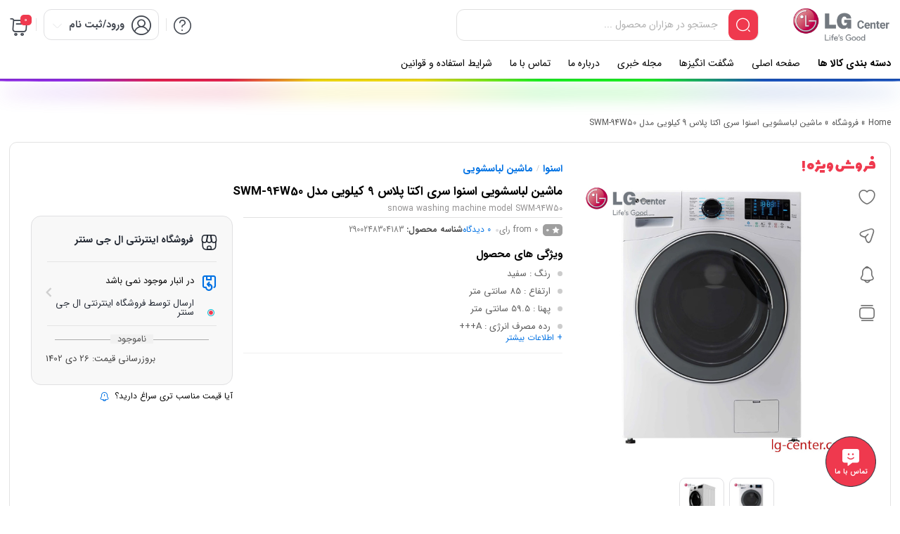

--- FILE ---
content_type: text/html; charset=UTF-8
request_url: https://lg-center.com/product/%D9%85%D8%A7%D8%B4%DB%8C%D9%86-%D9%84%D8%A8%D8%A7%D8%B3%D8%B4%D9%88%DB%8C%DB%8C-%D8%A7%D8%B3%D9%86%D9%88%D8%A7-%D8%B3%D8%B1%DB%8C-%D8%A7%DA%A9%D8%AA%D8%A7-%D9%BE%D9%84%D8%A7%D8%B3-9-%DA%A9%DB%8C%D9%84/
body_size: 45875
content:
<!DOCTYPE html>
<html dir="rtl" lang="fa-IR">

  <head>

    <meta charset="UTF-8">
    <meta name="viewport" content="width=device-width,initial-scale=1,maximum-scale=1,user-scalable=no"/>

    <meta name="theme-color" content="#ef394e">
    <meta name="fontiran.com:license" content="B3L8B">

        <link rel="pingback" href="https://lg-center.com/xmlrpc.php" />
    
          <title>ماشین لباسشویی اسنوا سری اکتا پلاس 9 کیلویی مدل SWM-94W50 - فروشگاه اینترنتی ال جی سنتر</title>
    
    <meta name='robots' content='index, follow, max-image-preview:large, max-snippet:-1, max-video-preview:-1' />
	<style>img:is([sizes="auto" i], [sizes^="auto," i]) { contain-intrinsic-size: 3000px 1500px }</style>
	
     <link rel="shortcut icon" href="https://lg-center.com/wp-content/uploads/2023/03/favicon.png" >
   <link rel="icon" href="https://lg-center.com/wp-content/uploads/2023/03/favicon.png">
  




	
	<!-- This site is optimized with the Yoast SEO Premium plugin v24.1 (Yoast SEO v24.1) - https://yoast.com/wordpress/plugins/seo/ -->
	<meta name="description" content="ماشین لباسشویی اسنوا سری اکتا پلاس 9 کیلویی مدل SWM-94W50 تولید شده توسط برند معتبر اسنوا می باشد. در اینجا دلیل اینکه چرا این محصول از بهترین ماشین لباسشوی" />
	<link rel="canonical" href="https://lg-center.com/product/ماشین-لباسشویی-اسنوا-سری-اکتا-پلاس-9-کیل/" />
	<meta property="og:locale" content="fa_IR" />
	<meta property="og:type" content="product" />
	<meta property="og:title" content="ماشین لباسشویی اسنوا سری اکتا پلاس 9 کیلویی مدل SWM-94W50" />
	<meta property="og:description" content="ماشین لباسشویی اسنوا سری اکتا پلاس 9 کیلویی مدل SWM-94W50 تولید شده توسط برند معتبر اسنوا می باشد. در اینجا دلیل اینکه چرا این محصول از بهترین ماشین لباسشویی های موجود در بازار است نام می بریم. از ویژگی های مهم ماشین لباسشویی 9 کیلویی اسنوا می توان به موتور اینورتر دیجیتال آن اشاره کرد، موتور های [&hellip;]" />
	<meta property="og:url" content="https://lg-center.com/product/ماشین-لباسشویی-اسنوا-سری-اکتا-پلاس-9-کیل/" />
	<meta property="og:site_name" content="فروشگاه اینترنتی ال جی سنتر" />
	<meta property="article:modified_time" content="2024-01-16T13:49:06+00:00" />
	<meta property="og:image" content="https://lg-center.com/wp-content/uploads/2023/10/ماشین-لباسشویی-اسنوا-سری-اکتا-پلاس-9-کیلویی-مدل-SWM-94W50.jpg" />
	<meta property="og:image:width" content="600" />
	<meta property="og:image:height" content="600" />
	<meta property="og:image:type" content="image/jpeg" /><meta property="og:image" content="https://lg-center.com/wp-content/uploads/2023/10/ماشین-لباسشویی-اسنوا-سری-اکتا-پلاس-9-کیلویی-مدل-SWM-94W501.jpg" />
	<meta property="og:image:width" content="600" />
	<meta property="og:image:height" content="600" />
	<meta property="og:image:type" content="image/jpeg" />
	<meta name="twitter:card" content="summary_large_image" />
	<meta name="twitter:label1" content="قیمت" />
	<meta name="twitter:data1" content="18,250,000&nbsp;تومان" />
	<meta name="twitter:label2" content="دسترسی" />
	<meta name="twitter:data2" content="ناموجود" />
	<script type="application/ld+json" class="yoast-schema-graph">{"@context":"https://schema.org","@graph":[{"@type":["WebPage","ItemPage"],"@id":"https://lg-center.com/product/%d9%85%d8%a7%d8%b4%db%8c%d9%86-%d9%84%d8%a8%d8%a7%d8%b3%d8%b4%d9%88%db%8c%db%8c-%d8%a7%d8%b3%d9%86%d9%88%d8%a7-%d8%b3%d8%b1%db%8c-%d8%a7%da%a9%d8%aa%d8%a7-%d9%be%d9%84%d8%a7%d8%b3-9-%da%a9%db%8c%d9%84/","url":"https://lg-center.com/product/%d9%85%d8%a7%d8%b4%db%8c%d9%86-%d9%84%d8%a8%d8%a7%d8%b3%d8%b4%d9%88%db%8c%db%8c-%d8%a7%d8%b3%d9%86%d9%88%d8%a7-%d8%b3%d8%b1%db%8c-%d8%a7%da%a9%d8%aa%d8%a7-%d9%be%d9%84%d8%a7%d8%b3-9-%da%a9%db%8c%d9%84/","name":"ماشین لباسشویی اسنوا سری اکتا پلاس 9 کیلویی مدل SWM-94W50 - فروشگاه اینترنتی ال جی سنتر","isPartOf":{"@id":"https://lg-center.com/#website"},"primaryImageOfPage":{"@id":"https://lg-center.com/product/%d9%85%d8%a7%d8%b4%db%8c%d9%86-%d9%84%d8%a8%d8%a7%d8%b3%d8%b4%d9%88%db%8c%db%8c-%d8%a7%d8%b3%d9%86%d9%88%d8%a7-%d8%b3%d8%b1%db%8c-%d8%a7%da%a9%d8%aa%d8%a7-%d9%be%d9%84%d8%a7%d8%b3-9-%da%a9%db%8c%d9%84/#primaryimage"},"image":{"@id":"https://lg-center.com/product/%d9%85%d8%a7%d8%b4%db%8c%d9%86-%d9%84%d8%a8%d8%a7%d8%b3%d8%b4%d9%88%db%8c%db%8c-%d8%a7%d8%b3%d9%86%d9%88%d8%a7-%d8%b3%d8%b1%db%8c-%d8%a7%da%a9%d8%aa%d8%a7-%d9%be%d9%84%d8%a7%d8%b3-9-%da%a9%db%8c%d9%84/#primaryimage"},"thumbnailUrl":"https://lg-center.com/wp-content/uploads/2023/10/ماشین-لباسشویی-اسنوا-سری-اکتا-پلاس-9-کیلویی-مدل-SWM-94W50.jpg","breadcrumb":{"@id":"https://lg-center.com/product/%d9%85%d8%a7%d8%b4%db%8c%d9%86-%d9%84%d8%a8%d8%a7%d8%b3%d8%b4%d9%88%db%8c%db%8c-%d8%a7%d8%b3%d9%86%d9%88%d8%a7-%d8%b3%d8%b1%db%8c-%d8%a7%da%a9%d8%aa%d8%a7-%d9%be%d9%84%d8%a7%d8%b3-9-%da%a9%db%8c%d9%84/#breadcrumb"},"inLanguage":"fa-IR","potentialAction":{"@type":"BuyAction","target":"https://lg-center.com/product/ماشین-لباسشویی-اسنوا-سری-اکتا-پلاس-9-کیل/"}},{"@type":"ImageObject","inLanguage":"fa-IR","@id":"https://lg-center.com/product/%d9%85%d8%a7%d8%b4%db%8c%d9%86-%d9%84%d8%a8%d8%a7%d8%b3%d8%b4%d9%88%db%8c%db%8c-%d8%a7%d8%b3%d9%86%d9%88%d8%a7-%d8%b3%d8%b1%db%8c-%d8%a7%da%a9%d8%aa%d8%a7-%d9%be%d9%84%d8%a7%d8%b3-9-%da%a9%db%8c%d9%84/#primaryimage","url":"https://lg-center.com/wp-content/uploads/2023/10/ماشین-لباسشویی-اسنوا-سری-اکتا-پلاس-9-کیلویی-مدل-SWM-94W50.jpg","contentUrl":"https://lg-center.com/wp-content/uploads/2023/10/ماشین-لباسشویی-اسنوا-سری-اکتا-پلاس-9-کیلویی-مدل-SWM-94W50.jpg","width":600,"height":600,"caption":"ماشین لباسشویی اسنوا سری اکتا پلاس 9 کیلویی مدل SWM-94W50"},{"@type":"BreadcrumbList","@id":"https://lg-center.com/product/%d9%85%d8%a7%d8%b4%db%8c%d9%86-%d9%84%d8%a8%d8%a7%d8%b3%d8%b4%d9%88%db%8c%db%8c-%d8%a7%d8%b3%d9%86%d9%88%d8%a7-%d8%b3%d8%b1%db%8c-%d8%a7%da%a9%d8%aa%d8%a7-%d9%be%d9%84%d8%a7%d8%b3-9-%da%a9%db%8c%d9%84/#breadcrumb","itemListElement":[{"@type":"ListItem","position":1,"name":"Home","item":"https://lg-center.com/"},{"@type":"ListItem","position":2,"name":"فروشگاه","item":"https://lg-center.com/shop/"},{"@type":"ListItem","position":3,"name":"ماشین لباسشویی اسنوا سری اکتا پلاس 9 کیلویی مدل SWM-94W50"}]},{"@type":"WebSite","@id":"https://lg-center.com/#website","url":"https://lg-center.com/","name":"فروشگاه اینترنتی ال جی سنتر","description":"فروشگاه تخصصی محصولات LG","publisher":{"@id":"https://lg-center.com/#organization"},"potentialAction":[{"@type":"SearchAction","target":{"@type":"EntryPoint","urlTemplate":"https://lg-center.com/?s={search_term_string}"},"query-input":{"@type":"PropertyValueSpecification","valueRequired":true,"valueName":"search_term_string"}}],"inLanguage":"fa-IR"},{"@type":"Organization","@id":"https://lg-center.com/#organization","name":"فروشگاه اینترنتی ال جی سنتر","url":"https://lg-center.com/","logo":{"@type":"ImageObject","inLanguage":"fa-IR","@id":"https://lg-center.com/#/schema/logo/image/","url":"https://lg-center.com/wp-content/uploads/2023/03/lg-center_logo-small.png","contentUrl":"https://lg-center.com/wp-content/uploads/2023/03/lg-center_logo-small.png","width":440,"height":156,"caption":"فروشگاه اینترنتی ال جی سنتر"},"image":{"@id":"https://lg-center.com/#/schema/logo/image/"},"sameAs":["https://t.me/my_lgcenter","https://www.instagram.com/lg_center_saeid/"]}]}</script>
	<meta property="product:price:amount" content="18250000" />
	<meta property="product:price:currency" content="IRT" />
	<meta property="og:availability" content="out of stock" />
	<meta property="product:availability" content="out of stock" />
	<meta property="product:retailer_item_id" content="2900248304183" />
	<meta property="product:condition" content="new" />
	<!-- / Yoast SEO Premium plugin. -->



 
  <script type="text/javascript" id="prkjsload-js-settings">
  var wpjsloadbymdz_url = 'https://lg-center.com';
  var wpjsloadbymdz_active = '0';
  var wpjsloadbymdz_doonscroll = '0';
  var wpjsloadbymdz_loding_line = '1';
  var wpjsloadbymdz_loding_logo = '0';
  var wpjsloadbymdz_loaderclass = '';
  var wpjsloadbymdz_loadereff = '0';
  var wpjsloadbymdz_onexts = '0';
  var wpjsloadbymdz_exc_class = '';
  var wpjsloadbymdz_exc_attrs = '';
  var wpjsloadbymdz_exc_parclass = '';
  var wpjsloadbymdz_exc_parattr = '';
  var wpjsloadbymdz_cache = '0';
  var wpjsloadbymdz_cachetime = '30';
  var wpjsloadbymdz_exc_cachepages = '';
  var wpjsloadbymdz_cache_uesrs = '0';
  var wpjsloadbymdz_doncache_q = '0';
  var wpjsloadbymdz_cache_remover = '0';
  var wpjsloadbymdz_user_isin = '1';
  var wpjsloadbymdz_ajaxcache = '0';
  </script>


<script src="https://lg-center.com/wp-content/themes/parskala/assets/js/jquery.timezz.js"></script>



          <link rel="stylesheet" href="https://lg-center.com/wp-content/themes/parskala/fonts/iransans/irsans-config.css" type="text/css">
    


  
<script type="text/javascript">
/* <![CDATA[ */
window._wpemojiSettings = {"baseUrl":"https:\/\/s.w.org\/images\/core\/emoji\/16.0.1\/72x72\/","ext":".png","svgUrl":"https:\/\/s.w.org\/images\/core\/emoji\/16.0.1\/svg\/","svgExt":".svg","source":{"concatemoji":"https:\/\/lg-center.com\/wp-includes\/js\/wp-emoji-release.min.js?ver=705a320b35869a33c6f959d7f34f0eb4"}};
/*! This file is auto-generated */
!function(s,n){var o,i,e;function c(e){try{var t={supportTests:e,timestamp:(new Date).valueOf()};sessionStorage.setItem(o,JSON.stringify(t))}catch(e){}}function p(e,t,n){e.clearRect(0,0,e.canvas.width,e.canvas.height),e.fillText(t,0,0);var t=new Uint32Array(e.getImageData(0,0,e.canvas.width,e.canvas.height).data),a=(e.clearRect(0,0,e.canvas.width,e.canvas.height),e.fillText(n,0,0),new Uint32Array(e.getImageData(0,0,e.canvas.width,e.canvas.height).data));return t.every(function(e,t){return e===a[t]})}function u(e,t){e.clearRect(0,0,e.canvas.width,e.canvas.height),e.fillText(t,0,0);for(var n=e.getImageData(16,16,1,1),a=0;a<n.data.length;a++)if(0!==n.data[a])return!1;return!0}function f(e,t,n,a){switch(t){case"flag":return n(e,"\ud83c\udff3\ufe0f\u200d\u26a7\ufe0f","\ud83c\udff3\ufe0f\u200b\u26a7\ufe0f")?!1:!n(e,"\ud83c\udde8\ud83c\uddf6","\ud83c\udde8\u200b\ud83c\uddf6")&&!n(e,"\ud83c\udff4\udb40\udc67\udb40\udc62\udb40\udc65\udb40\udc6e\udb40\udc67\udb40\udc7f","\ud83c\udff4\u200b\udb40\udc67\u200b\udb40\udc62\u200b\udb40\udc65\u200b\udb40\udc6e\u200b\udb40\udc67\u200b\udb40\udc7f");case"emoji":return!a(e,"\ud83e\udedf")}return!1}function g(e,t,n,a){var r="undefined"!=typeof WorkerGlobalScope&&self instanceof WorkerGlobalScope?new OffscreenCanvas(300,150):s.createElement("canvas"),o=r.getContext("2d",{willReadFrequently:!0}),i=(o.textBaseline="top",o.font="600 32px Arial",{});return e.forEach(function(e){i[e]=t(o,e,n,a)}),i}function t(e){var t=s.createElement("script");t.src=e,t.defer=!0,s.head.appendChild(t)}"undefined"!=typeof Promise&&(o="wpEmojiSettingsSupports",i=["flag","emoji"],n.supports={everything:!0,everythingExceptFlag:!0},e=new Promise(function(e){s.addEventListener("DOMContentLoaded",e,{once:!0})}),new Promise(function(t){var n=function(){try{var e=JSON.parse(sessionStorage.getItem(o));if("object"==typeof e&&"number"==typeof e.timestamp&&(new Date).valueOf()<e.timestamp+604800&&"object"==typeof e.supportTests)return e.supportTests}catch(e){}return null}();if(!n){if("undefined"!=typeof Worker&&"undefined"!=typeof OffscreenCanvas&&"undefined"!=typeof URL&&URL.createObjectURL&&"undefined"!=typeof Blob)try{var e="postMessage("+g.toString()+"("+[JSON.stringify(i),f.toString(),p.toString(),u.toString()].join(",")+"));",a=new Blob([e],{type:"text/javascript"}),r=new Worker(URL.createObjectURL(a),{name:"wpTestEmojiSupports"});return void(r.onmessage=function(e){c(n=e.data),r.terminate(),t(n)})}catch(e){}c(n=g(i,f,p,u))}t(n)}).then(function(e){for(var t in e)n.supports[t]=e[t],n.supports.everything=n.supports.everything&&n.supports[t],"flag"!==t&&(n.supports.everythingExceptFlag=n.supports.everythingExceptFlag&&n.supports[t]);n.supports.everythingExceptFlag=n.supports.everythingExceptFlag&&!n.supports.flag,n.DOMReady=!1,n.readyCallback=function(){n.DOMReady=!0}}).then(function(){return e}).then(function(){var e;n.supports.everything||(n.readyCallback(),(e=n.source||{}).concatemoji?t(e.concatemoji):e.wpemoji&&e.twemoji&&(t(e.twemoji),t(e.wpemoji)))}))}((window,document),window._wpemojiSettings);
/* ]]> */
</script>
<link rel='stylesheet' id='general-css-css' href='https://lg-center.com/wp-content/cache/background-css/lg-center.com/wp-content/themes/parskala/assets/css/general.css?ver=3.5.7&wpr_t=1762053182' type='text/css' media='all' />
<link rel='stylesheet' id='menu-css-css' href='https://lg-center.com/wp-content/themes/parskala/assets/css/prk-menu.css?ver=3.5.7' type='text/css' media='all' />
<link rel='stylesheet' id='account-header-css' href='https://lg-center.com/wp-content/themes/parskala/assets/css/prk-account-header.css?ver=3.5.7' type='text/css' media='all' />
<link rel='stylesheet' id='prk-style-css' href='https://lg-center.com/wp-content/cache/background-css/lg-center.com/wp-content/themes/parskala/assets/css/1.parskala.css?ver=3.5.7&wpr_t=1762053182' type='text/css' media='all' />
<link rel='stylesheet' id='style-css' href='https://lg-center.com/wp-content/themes/parskala/style.css?ver=705a320b35869a33c6f959d7f34f0eb4' type='text/css' media='all' />
<link rel='stylesheet' id='whishlist-css-css' href='https://lg-center.com/wp-content/themes/parskala/assets/css/lunches/whishlist.css?ver=3.5.7' type='text/css' media='all' />
<link rel='stylesheet' id='dokan-css-css' href='https://lg-center.com/wp-content/cache/background-css/lg-center.com/wp-content/themes/parskala/assets/css/lunches/prk-dokan.css?ver=3.5.7&wpr_t=1762053182' type='text/css' media='all' />
<link rel='stylesheet' id='modals-css-css' href='https://lg-center.com/wp-content/cache/background-css/lg-center.com/wp-content/themes/parskala/assets/css/lunches/modal.css?ver=3.5.7&wpr_t=1762053182' type='text/css' media='all' />
<link rel='stylesheet' id='banners-css-css' href='https://lg-center.com/wp-content/themes/parskala/assets/css/lunches/prk-banners.css?ver=3.5.7' type='text/css' media='all' />
<link rel='stylesheet' id='items-css' href='https://lg-center.com/wp-content/cache/background-css/lg-center.com/wp-content/themes/parskala/assets/css/carousels/owl.carousel-items.css?ver=3.5.7&wpr_t=1762053182' type='text/css' media='all' />
<link rel='stylesheet' id='off-slider-css' href='https://lg-center.com/wp-content/cache/background-css/lg-center.com/wp-content/themes/parskala/assets/css/carousels/owl.article-off.css?ver=3.5.7&wpr_t=1762053182' type='text/css' media='all' />
<link rel='stylesheet' id='hanis-slider-css' href='https://lg-center.com/wp-content/cache/background-css/lg-center.com/wp-content/themes/parskala/assets/css/carousels/owl.item-hanis.css?ver=3.5.7&wpr_t=1762053182' type='text/css' media='all' />
<link rel='stylesheet' id='slider-main-css' href='https://lg-center.com/wp-content/cache/background-css/lg-center.com/wp-content/themes/parskala/assets/css/carousels/owl.carousel.min.css?ver=3.5.7&wpr_t=1762053182' type='text/css' media='all' />
<link rel='stylesheet' id='remixicon-css' href='https://lg-center.com/wp-content/themes/parskala/assets/fonts/ri-fonts/remixicon.css?ver=705a320b35869a33c6f959d7f34f0eb4' type='text/css' media='all' />
<link rel='stylesheet' id='flaticon-css' href='https://lg-center.com/wp-content/themes/parskala/assets/fonts/font/flaticon.css?ver=705a320b35869a33c6f959d7f34f0eb4' type='text/css' media='all' />
<link rel='stylesheet' id='iconsax-css' href='https://lg-center.com/wp-content/themes/parskala/assets/fonts/parsfont/style.css?ver=705a320b35869a33c6f959d7f34f0eb4' type='text/css' media='all' />
<link rel='stylesheet' id='fancybox-css-css' href='https://lg-center.com/wp-content/themes/parskala/assets/css/lunches/fancybox.min.css?ver=4.3.3' type='text/css' media='all' />
<link rel='stylesheet' id='leaflet-css-css' href='https://lg-center.com/wp-content/cache/background-css/lg-center.com/wp-content/themes/parskala/assets/css/leaflet.css?ver=4.3.3&wpr_t=1762053182' type='text/css' media='all' />
<style id='wp-emoji-styles-inline-css' type='text/css'>

	img.wp-smiley, img.emoji {
		display: inline !important;
		border: none !important;
		box-shadow: none !important;
		height: 1em !important;
		width: 1em !important;
		margin: 0 0.07em !important;
		vertical-align: -0.1em !important;
		background: none !important;
		padding: 0 !important;
	}
</style>
<link rel='stylesheet' id='wp-block-library-rtl-css' href='https://lg-center.com/wp-includes/css/dist/block-library/style-rtl.min.css?ver=705a320b35869a33c6f959d7f34f0eb4' type='text/css' media='all' />
<style id='classic-theme-styles-inline-css' type='text/css'>
/*! This file is auto-generated */
.wp-block-button__link{color:#fff;background-color:#32373c;border-radius:9999px;box-shadow:none;text-decoration:none;padding:calc(.667em + 2px) calc(1.333em + 2px);font-size:1.125em}.wp-block-file__button{background:#32373c;color:#fff;text-decoration:none}
</style>
<style id='global-styles-inline-css' type='text/css'>
:root{--wp--preset--aspect-ratio--square: 1;--wp--preset--aspect-ratio--4-3: 4/3;--wp--preset--aspect-ratio--3-4: 3/4;--wp--preset--aspect-ratio--3-2: 3/2;--wp--preset--aspect-ratio--2-3: 2/3;--wp--preset--aspect-ratio--16-9: 16/9;--wp--preset--aspect-ratio--9-16: 9/16;--wp--preset--color--black: #000000;--wp--preset--color--cyan-bluish-gray: #abb8c3;--wp--preset--color--white: #ffffff;--wp--preset--color--pale-pink: #f78da7;--wp--preset--color--vivid-red: #cf2e2e;--wp--preset--color--luminous-vivid-orange: #ff6900;--wp--preset--color--luminous-vivid-amber: #fcb900;--wp--preset--color--light-green-cyan: #7bdcb5;--wp--preset--color--vivid-green-cyan: #00d084;--wp--preset--color--pale-cyan-blue: #8ed1fc;--wp--preset--color--vivid-cyan-blue: #0693e3;--wp--preset--color--vivid-purple: #9b51e0;--wp--preset--gradient--vivid-cyan-blue-to-vivid-purple: linear-gradient(135deg,rgba(6,147,227,1) 0%,rgb(155,81,224) 100%);--wp--preset--gradient--light-green-cyan-to-vivid-green-cyan: linear-gradient(135deg,rgb(122,220,180) 0%,rgb(0,208,130) 100%);--wp--preset--gradient--luminous-vivid-amber-to-luminous-vivid-orange: linear-gradient(135deg,rgba(252,185,0,1) 0%,rgba(255,105,0,1) 100%);--wp--preset--gradient--luminous-vivid-orange-to-vivid-red: linear-gradient(135deg,rgba(255,105,0,1) 0%,rgb(207,46,46) 100%);--wp--preset--gradient--very-light-gray-to-cyan-bluish-gray: linear-gradient(135deg,rgb(238,238,238) 0%,rgb(169,184,195) 100%);--wp--preset--gradient--cool-to-warm-spectrum: linear-gradient(135deg,rgb(74,234,220) 0%,rgb(151,120,209) 20%,rgb(207,42,186) 40%,rgb(238,44,130) 60%,rgb(251,105,98) 80%,rgb(254,248,76) 100%);--wp--preset--gradient--blush-light-purple: linear-gradient(135deg,rgb(255,206,236) 0%,rgb(152,150,240) 100%);--wp--preset--gradient--blush-bordeaux: linear-gradient(135deg,rgb(254,205,165) 0%,rgb(254,45,45) 50%,rgb(107,0,62) 100%);--wp--preset--gradient--luminous-dusk: linear-gradient(135deg,rgb(255,203,112) 0%,rgb(199,81,192) 50%,rgb(65,88,208) 100%);--wp--preset--gradient--pale-ocean: linear-gradient(135deg,rgb(255,245,203) 0%,rgb(182,227,212) 50%,rgb(51,167,181) 100%);--wp--preset--gradient--electric-grass: linear-gradient(135deg,rgb(202,248,128) 0%,rgb(113,206,126) 100%);--wp--preset--gradient--midnight: linear-gradient(135deg,rgb(2,3,129) 0%,rgb(40,116,252) 100%);--wp--preset--font-size--small: 13px;--wp--preset--font-size--medium: 20px;--wp--preset--font-size--large: 36px;--wp--preset--font-size--x-large: 42px;--wp--preset--spacing--20: 0.44rem;--wp--preset--spacing--30: 0.67rem;--wp--preset--spacing--40: 1rem;--wp--preset--spacing--50: 1.5rem;--wp--preset--spacing--60: 2.25rem;--wp--preset--spacing--70: 3.38rem;--wp--preset--spacing--80: 5.06rem;--wp--preset--shadow--natural: 6px 6px 9px rgba(0, 0, 0, 0.2);--wp--preset--shadow--deep: 12px 12px 50px rgba(0, 0, 0, 0.4);--wp--preset--shadow--sharp: 6px 6px 0px rgba(0, 0, 0, 0.2);--wp--preset--shadow--outlined: 6px 6px 0px -3px rgba(255, 255, 255, 1), 6px 6px rgba(0, 0, 0, 1);--wp--preset--shadow--crisp: 6px 6px 0px rgba(0, 0, 0, 1);}:where(.is-layout-flex){gap: 0.5em;}:where(.is-layout-grid){gap: 0.5em;}body .is-layout-flex{display: flex;}.is-layout-flex{flex-wrap: wrap;align-items: center;}.is-layout-flex > :is(*, div){margin: 0;}body .is-layout-grid{display: grid;}.is-layout-grid > :is(*, div){margin: 0;}:where(.wp-block-columns.is-layout-flex){gap: 2em;}:where(.wp-block-columns.is-layout-grid){gap: 2em;}:where(.wp-block-post-template.is-layout-flex){gap: 1.25em;}:where(.wp-block-post-template.is-layout-grid){gap: 1.25em;}.has-black-color{color: var(--wp--preset--color--black) !important;}.has-cyan-bluish-gray-color{color: var(--wp--preset--color--cyan-bluish-gray) !important;}.has-white-color{color: var(--wp--preset--color--white) !important;}.has-pale-pink-color{color: var(--wp--preset--color--pale-pink) !important;}.has-vivid-red-color{color: var(--wp--preset--color--vivid-red) !important;}.has-luminous-vivid-orange-color{color: var(--wp--preset--color--luminous-vivid-orange) !important;}.has-luminous-vivid-amber-color{color: var(--wp--preset--color--luminous-vivid-amber) !important;}.has-light-green-cyan-color{color: var(--wp--preset--color--light-green-cyan) !important;}.has-vivid-green-cyan-color{color: var(--wp--preset--color--vivid-green-cyan) !important;}.has-pale-cyan-blue-color{color: var(--wp--preset--color--pale-cyan-blue) !important;}.has-vivid-cyan-blue-color{color: var(--wp--preset--color--vivid-cyan-blue) !important;}.has-vivid-purple-color{color: var(--wp--preset--color--vivid-purple) !important;}.has-black-background-color{background-color: var(--wp--preset--color--black) !important;}.has-cyan-bluish-gray-background-color{background-color: var(--wp--preset--color--cyan-bluish-gray) !important;}.has-white-background-color{background-color: var(--wp--preset--color--white) !important;}.has-pale-pink-background-color{background-color: var(--wp--preset--color--pale-pink) !important;}.has-vivid-red-background-color{background-color: var(--wp--preset--color--vivid-red) !important;}.has-luminous-vivid-orange-background-color{background-color: var(--wp--preset--color--luminous-vivid-orange) !important;}.has-luminous-vivid-amber-background-color{background-color: var(--wp--preset--color--luminous-vivid-amber) !important;}.has-light-green-cyan-background-color{background-color: var(--wp--preset--color--light-green-cyan) !important;}.has-vivid-green-cyan-background-color{background-color: var(--wp--preset--color--vivid-green-cyan) !important;}.has-pale-cyan-blue-background-color{background-color: var(--wp--preset--color--pale-cyan-blue) !important;}.has-vivid-cyan-blue-background-color{background-color: var(--wp--preset--color--vivid-cyan-blue) !important;}.has-vivid-purple-background-color{background-color: var(--wp--preset--color--vivid-purple) !important;}.has-black-border-color{border-color: var(--wp--preset--color--black) !important;}.has-cyan-bluish-gray-border-color{border-color: var(--wp--preset--color--cyan-bluish-gray) !important;}.has-white-border-color{border-color: var(--wp--preset--color--white) !important;}.has-pale-pink-border-color{border-color: var(--wp--preset--color--pale-pink) !important;}.has-vivid-red-border-color{border-color: var(--wp--preset--color--vivid-red) !important;}.has-luminous-vivid-orange-border-color{border-color: var(--wp--preset--color--luminous-vivid-orange) !important;}.has-luminous-vivid-amber-border-color{border-color: var(--wp--preset--color--luminous-vivid-amber) !important;}.has-light-green-cyan-border-color{border-color: var(--wp--preset--color--light-green-cyan) !important;}.has-vivid-green-cyan-border-color{border-color: var(--wp--preset--color--vivid-green-cyan) !important;}.has-pale-cyan-blue-border-color{border-color: var(--wp--preset--color--pale-cyan-blue) !important;}.has-vivid-cyan-blue-border-color{border-color: var(--wp--preset--color--vivid-cyan-blue) !important;}.has-vivid-purple-border-color{border-color: var(--wp--preset--color--vivid-purple) !important;}.has-vivid-cyan-blue-to-vivid-purple-gradient-background{background: var(--wp--preset--gradient--vivid-cyan-blue-to-vivid-purple) !important;}.has-light-green-cyan-to-vivid-green-cyan-gradient-background{background: var(--wp--preset--gradient--light-green-cyan-to-vivid-green-cyan) !important;}.has-luminous-vivid-amber-to-luminous-vivid-orange-gradient-background{background: var(--wp--preset--gradient--luminous-vivid-amber-to-luminous-vivid-orange) !important;}.has-luminous-vivid-orange-to-vivid-red-gradient-background{background: var(--wp--preset--gradient--luminous-vivid-orange-to-vivid-red) !important;}.has-very-light-gray-to-cyan-bluish-gray-gradient-background{background: var(--wp--preset--gradient--very-light-gray-to-cyan-bluish-gray) !important;}.has-cool-to-warm-spectrum-gradient-background{background: var(--wp--preset--gradient--cool-to-warm-spectrum) !important;}.has-blush-light-purple-gradient-background{background: var(--wp--preset--gradient--blush-light-purple) !important;}.has-blush-bordeaux-gradient-background{background: var(--wp--preset--gradient--blush-bordeaux) !important;}.has-luminous-dusk-gradient-background{background: var(--wp--preset--gradient--luminous-dusk) !important;}.has-pale-ocean-gradient-background{background: var(--wp--preset--gradient--pale-ocean) !important;}.has-electric-grass-gradient-background{background: var(--wp--preset--gradient--electric-grass) !important;}.has-midnight-gradient-background{background: var(--wp--preset--gradient--midnight) !important;}.has-small-font-size{font-size: var(--wp--preset--font-size--small) !important;}.has-medium-font-size{font-size: var(--wp--preset--font-size--medium) !important;}.has-large-font-size{font-size: var(--wp--preset--font-size--large) !important;}.has-x-large-font-size{font-size: var(--wp--preset--font-size--x-large) !important;}
:where(.wp-block-post-template.is-layout-flex){gap: 1.25em;}:where(.wp-block-post-template.is-layout-grid){gap: 1.25em;}
:where(.wp-block-columns.is-layout-flex){gap: 2em;}:where(.wp-block-columns.is-layout-grid){gap: 2em;}
:root :where(.wp-block-pullquote){font-size: 1.5em;line-height: 1.6;}
</style>
<link rel='stylesheet' id='photoswipe-css' href='https://lg-center.com/wp-content/cache/background-css/lg-center.com/wp-content/plugins/woocommerce/assets/css/photoswipe/photoswipe.min.css?ver=9.8.2&wpr_t=1762053182' type='text/css' media='all' />
<link rel='stylesheet' id='photoswipe-default-skin-css' href='https://lg-center.com/wp-content/cache/background-css/lg-center.com/wp-content/plugins/woocommerce/assets/css/photoswipe/default-skin/default-skin.min.css?ver=9.8.2&wpr_t=1762053182' type='text/css' media='all' />
<link rel='stylesheet' id='woocommerce-layout-rtl-css' href='https://lg-center.com/wp-content/plugins/woocommerce/assets/css/woocommerce-layout-rtl.css?ver=9.8.2' type='text/css' media='all' />
<link rel='stylesheet' id='woocommerce-smallscreen-rtl-css' href='https://lg-center.com/wp-content/plugins/woocommerce/assets/css/woocommerce-smallscreen-rtl.css?ver=9.8.2' type='text/css' media='only screen and (max-width: 768px)' />
<link rel='stylesheet' id='woocommerce-general-rtl-css' href='https://lg-center.com/wp-content/cache/background-css/lg-center.com/wp-content/plugins/woocommerce/assets/css/woocommerce-rtl.css?ver=9.8.2&wpr_t=1762053182' type='text/css' media='all' />
<style id='woocommerce-inline-inline-css' type='text/css'>
.woocommerce form .form-row .required { visibility: visible; }
</style>
<link rel='stylesheet' id='brands-styles-css' href='https://lg-center.com/wp-content/plugins/woocommerce/assets/css/brands.css?ver=9.8.2' type='text/css' media='all' />
<link rel='stylesheet' id='prk.sizeguide.css-css' href='https://lg-center.com/wp-content/themes/parskala/inc/prk-size-guide/assets/css/prk.sizeguide.css?ver=705a320b35869a33c6f959d7f34f0eb4' type='text/css' media='all' />
<link rel='stylesheet' id='prk.sizeguide.style.css-css' href='https://lg-center.com/wp-content/themes/parskala/inc/prk-size-guide/assets/css/prk.sizeguide.style1.css?ver=705a320b35869a33c6f959d7f34f0eb4' type='text/css' media='all' />
<link rel='stylesheet' id='magnific.popup.css-css' href='https://lg-center.com/wp-content/themes/parskala/inc/prk-size-guide/assets/css/magnific.popup.css?ver=705a320b35869a33c6f959d7f34f0eb4' type='text/css' media='all' />
<link rel='stylesheet' id='prk.sizeguide.icon.css-css' href='https://lg-center.com/wp-content/themes/parskala/inc/prk-size-guide/assets/css/prk.sizeguide.icon.css?ver=705a320b35869a33c6f959d7f34f0eb4' type='text/css' media='all' />
<link rel='stylesheet' id='prk.sizeguide.fontawesome.css-css' href='https://lg-center.com/wp-content/themes/parskala/inc/prk-size-guide/assets/css/font-awesome.min.css?ver=705a320b35869a33c6f959d7f34f0eb4' type='text/css' media='all' />
<link rel='stylesheet' id='prk.sizeguide.fontawesome.iconfield.css-css' href='https://lg-center.com/wp-content/themes/parskala/inc/prk-size-guide/assets/css/fa-icon-field.css?ver=705a320b35869a33c6f959d7f34f0eb4' type='text/css' media='all' />
<link rel='stylesheet' id='fa5-css' href='https://lg-center.com/wp-content/themes/parskala/assets/fonts/font/flaticon.css?ver=5.13.0' type='text/css' media='all' />
<link rel='stylesheet' id='fa5-v4-shims-css' href='https://lg-center.com/wp-content/themes/parskala/assets/fonts/ri-fonts/remixicon.css?ver=5.13.0' type='text/css' media='all' />
<link rel='stylesheet' id='thwvsf-public-style-css' href='https://lg-center.com/wp-content/themes/parskala/woocommerce/product-variation-swatches-for-woocommerce/public/assets/css/thwvsf-public.css?ver=705a320b35869a33c6f959d7f34f0eb4' type='text/css' media='all' />
<style id='thwvsf-public-style-inline-css' type='text/css'>

	       		.thwvsf-wrapper-ul .thwvsf-wrapper-item-li.attr_swatch_design_default {
	               	width: 45px; 
	               	border-radius: 2px; 
	               	height:  45px; 
	           	}
	           	.thwvsf-wrapper-ul .thwvsf-wrapper-item-li.thwvsf-label-li.attr_swatch_design_default{
	               	width: 45px; 
	               	height:  45px;
	               	color: #000;
	               	background-color: #fff;
	           	}
	           	.thwvsf-wrapper-ul .thwvsf-label-li.attr_swatch_design_default .thwvsf-item-span.item-span-text{
	           		font-size: 16px;
	           	}
				.thwvsf-wrapper-ul .thwvsf-tooltip .tooltiptext.tooltip_swatch_design_default {
   					background-color: #000000;
   					color : #ffffff;
				}
				.thwvsf-wrapper-ul .thwvsf-tooltip .tooltiptext.tooltip_swatch_design_default::after{
   					border-color: #000000 transparent transparent;
				}
				.thwvsf-wrapper-ul .thwvsf-wrapper-item-li.attr_swatch_design_default.thwvsf-selected, .thwvsf-wrapper-ul .thwvsf-wrapper-item-li.attr_swatch_design_default.thwvsf-selected:hover{
				    -webkit-box-shadow: 0 0 0 2px #827d7d;
				    box-shadow: 0 0 0 2px #827d7d;
				}
				.thwvsf-wrapper-ul .thwvsf-wrapper-item-li.attr_swatch_design_default:hover{
					-webkit-box-shadow: 0 0 0 3px #aaaaaa;
    				box-shadow: 0 0 0 3px #aaaaaa;
				}
			

	       		.thwvsf-wrapper-ul .thwvsf-wrapper-item-li.attr_swatch_design_1 {
	               	width: 45px; 
	               	border-radius: 2px; 
	               	height:  45px; 
	           	}
	           	.thwvsf-wrapper-ul .thwvsf-wrapper-item-li.thwvsf-label-li.attr_swatch_design_1{
	               	width: 45px; 
	               	height:  45px;
	               	color: #000;
	               	background-color: #fff;
	           	}
	           	.thwvsf-wrapper-ul .thwvsf-label-li.attr_swatch_design_1 .thwvsf-item-span.item-span-text{
	           		font-size: 16px;
	           	}
				.thwvsf-wrapper-ul .thwvsf-tooltip .tooltiptext.tooltip_swatch_design_1 {
   					background-color: #000000;
   					color : #ffffff;
				}
				.thwvsf-wrapper-ul .thwvsf-tooltip .tooltiptext.tooltip_swatch_design_1::after{
   					border-color: #000000 transparent transparent;
				}
				.thwvsf-wrapper-ul .thwvsf-wrapper-item-li.attr_swatch_design_1.thwvsf-selected, .thwvsf-wrapper-ul .thwvsf-wrapper-item-li.attr_swatch_design_1.thwvsf-selected:hover{
				    -webkit-box-shadow: 0 0 0 2px #827d7d;
				    box-shadow: 0 0 0 2px #827d7d;
				}
				.thwvsf-wrapper-ul .thwvsf-wrapper-item-li.attr_swatch_design_1:hover{
					-webkit-box-shadow: 0 0 0 3px #aaaaaa;
    				box-shadow: 0 0 0 3px #aaaaaa;
				}
			

	       		.thwvsf-wrapper-ul .thwvsf-wrapper-item-li.attr_swatch_design_2 {
	               	width: 45px; 
	               	border-radius: 2px; 
	               	height:  45px; 
	           	}
	           	.thwvsf-wrapper-ul .thwvsf-wrapper-item-li.thwvsf-label-li.attr_swatch_design_2{
	               	width: 45px; 
	               	height:  45px;
	               	color: #000;
	               	background-color: #fff;
	           	}
	           	.thwvsf-wrapper-ul .thwvsf-label-li.attr_swatch_design_2 .thwvsf-item-span.item-span-text{
	           		font-size: 16px;
	           	}
				.thwvsf-wrapper-ul .thwvsf-tooltip .tooltiptext.tooltip_swatch_design_2 {
   					background-color: #000000;
   					color : #ffffff;
				}
				.thwvsf-wrapper-ul .thwvsf-tooltip .tooltiptext.tooltip_swatch_design_2::after{
   					border-color: #000000 transparent transparent;
				}
				.thwvsf-wrapper-ul .thwvsf-wrapper-item-li.attr_swatch_design_2.thwvsf-selected, .thwvsf-wrapper-ul .thwvsf-wrapper-item-li.attr_swatch_design_2.thwvsf-selected:hover{
				    -webkit-box-shadow: 0 0 0 2px #827d7d;
				    box-shadow: 0 0 0 2px #827d7d;
				}
				.thwvsf-wrapper-ul .thwvsf-wrapper-item-li.attr_swatch_design_2:hover{
					-webkit-box-shadow: 0 0 0 3px #aaaaaa;
    				box-shadow: 0 0 0 3px #aaaaaa;
				}
			

	       		.thwvsf-wrapper-ul .thwvsf-wrapper-item-li.attr_swatch_design_3 {
	               	width: 45px; 
	               	border-radius: 2px; 
	               	height:  45px; 
	           	}
	           	.thwvsf-wrapper-ul .thwvsf-wrapper-item-li.thwvsf-label-li.attr_swatch_design_3{
	               	width: 45px; 
	               	height:  45px;
	               	color: #000;
	               	background-color: #fff;
	           	}
	           	.thwvsf-wrapper-ul .thwvsf-label-li.attr_swatch_design_3 .thwvsf-item-span.item-span-text{
	           		font-size: 16px;
	           	}
				.thwvsf-wrapper-ul .thwvsf-tooltip .tooltiptext.tooltip_swatch_design_3 {
   					background-color: #000000;
   					color : #ffffff;
				}
				.thwvsf-wrapper-ul .thwvsf-tooltip .tooltiptext.tooltip_swatch_design_3::after{
   					border-color: #000000 transparent transparent;
				}
				.thwvsf-wrapper-ul .thwvsf-wrapper-item-li.attr_swatch_design_3.thwvsf-selected, .thwvsf-wrapper-ul .thwvsf-wrapper-item-li.attr_swatch_design_3.thwvsf-selected:hover{
				    -webkit-box-shadow: 0 0 0 2px #827d7d;
				    box-shadow: 0 0 0 2px #827d7d;
				}
				.thwvsf-wrapper-ul .thwvsf-wrapper-item-li.attr_swatch_design_3:hover{
					-webkit-box-shadow: 0 0 0 3px #aaaaaa;
    				box-shadow: 0 0 0 3px #aaaaaa;
				}
			
</style>
<link rel='stylesheet' id='select2-css' href='https://lg-center.com/wp-content/plugins/woocommerce/assets/css/select2.css?ver=9.8.2' type='text/css' media='all' />
<link rel='stylesheet' id='woocommerce-group-attributes-public-css' href='https://lg-center.com/wp-content/themes/parskala/inc/woocommerce-group-attributes/public/css/woocommerce-group-attributes-public.css?ver=705a320b35869a33c6f959d7f34f0eb4' type='text/css' media='all' />
<link rel='stylesheet' id='woocommerce-group-attributes-custom-css' href='https://lg-center.com/wp-content/themes/parskala/inc/woocommerce-group-attributes/public/css/woocommerce-group-attributes-custom.css?ver=705a320b35869a33c6f959d7f34f0eb4' type='text/css' media='all' />
<link rel='stylesheet' id='cbwct-tracker-style-css' href='https://lg-center.com/wp-content/themes/parskala/inc/order-track/css/style.css?ver=705a320b35869a33c6f959d7f34f0eb4' type='text/css' media='all' />
<link rel='stylesheet' id='wcqv_remodal_default_css-css' href='https://lg-center.com/wp-content/themes/parskala/inc/woo-quick-view/css/style.css?ver=705a320b35869a33c6f959d7f34f0eb4' type='text/css' media='all' />
<link rel='stylesheet' id='elementor-icons-css' href='https://lg-center.com/wp-content/plugins/elementor/assets/lib/eicons/css/elementor-icons.min.css?ver=5.29.0' type='text/css' media='all' />
<link rel='stylesheet' id='elementor-frontend-css' href='https://lg-center.com/wp-content/plugins/elementor/assets/css/frontend-lite-rtl.min.css?ver=3.21.8' type='text/css' media='all' />
<link rel='stylesheet' id='swiper-css' href='https://lg-center.com/wp-content/plugins/elementor/assets/lib/swiper/v8/css/swiper.min.css?ver=8.4.5' type='text/css' media='all' />
<link rel='stylesheet' id='elementor-post-159-css' href='https://lg-center.com/wp-content/uploads/elementor/css/post-159.css?ver=1717742831' type='text/css' media='all' />
<link rel='stylesheet' id='elementor-pro-css' href='https://lg-center.com/wp-content/plugins/elementor-pro/assets/css/frontend-lite-rtl.min.css?ver=3.14.1' type='text/css' media='all' />
<link rel='stylesheet' id='elementor-pro-custom-rtl-css' href='https://lg-center.com/wp-content/plugins/elementor-pro/assets/css/frontend-custom-rtl.css?ver=3.14.1' type='text/css' media='all' />
<link rel='stylesheet' id='elementor-custom-frontend-rtl-icons-css' href='https://lg-center.com/wp-content/plugins/elementor-pro/assets/fonts/rtlicons/rtlicons.css?ver=3.14.1' type='text/css' media='all' />
<link rel='stylesheet' id='elementor-frontend-anjoman-font-css' href='https://lg-center.com/wp-content/plugins/elementor-pro/assets/fonts/anjoman/anjoman.css?ver=3.14.1' type='text/css' media='all' />
<link rel='stylesheet' id='elementor-frontend-byekan-font-css' href='https://lg-center.com/wp-content/plugins/elementor-pro/assets/fonts/byekan/byekan.css?ver=3.14.1' type='text/css' media='all' />
<link rel='stylesheet' id='elementor-frontend-estedad-font-css' href='https://lg-center.com/wp-content/plugins/elementor-pro/assets/fonts/estedad/estedad.css?ver=3.14.1' type='text/css' media='all' />
<link rel='stylesheet' id='elementor-frontend-estedad-fn-font-css' href='https://lg-center.com/wp-content/plugins/elementor-pro/assets/fonts/estedad-fn/estedad-fn.css?ver=3.14.1' type='text/css' media='all' />
<link rel='stylesheet' id='elementor-frontend-iransans-font-css' href='https://lg-center.com/wp-content/plugins/elementor-pro/assets/fonts/iransans/iransans.css?ver=3.14.1' type='text/css' media='all' />
<link rel='stylesheet' id='elementor-frontend-iransansx-font-css' href='https://lg-center.com/wp-content/plugins/elementor-pro/assets/fonts/iransansx/iransansx.css?ver=3.14.1' type='text/css' media='all' />
<link rel='stylesheet' id='elementor-frontend-iranyekan-font-css' href='https://lg-center.com/wp-content/plugins/elementor-pro/assets/fonts/iranyekan/iranyekan.css?ver=3.14.1' type='text/css' media='all' />
<link rel='stylesheet' id='elementor-frontend-iranyekan-fn-font-css' href='https://lg-center.com/wp-content/plugins/elementor-pro/assets/fonts/iranyekan-fn/iranyekan-fn.css?ver=3.14.1' type='text/css' media='all' />
<link rel='stylesheet' id='elementor-frontend-kara-font-css' href='https://lg-center.com/wp-content/plugins/elementor-pro/assets/fonts/kara/kara.css?ver=3.14.1' type='text/css' media='all' />
<link rel='stylesheet' id='elementor-frontend-nahid-font-css' href='https://lg-center.com/wp-content/plugins/elementor-pro/assets/fonts/nahid-fn/nahid-fn.css?ver=3.14.1' type='text/css' media='all' />
<link rel='stylesheet' id='elementor-frontend-parastoo-font-css' href='https://lg-center.com/wp-content/plugins/elementor-pro/assets/fonts/parastoo/parastoo.css?ver=3.14.1' type='text/css' media='all' />
<link rel='stylesheet' id='elementor-frontend-pelak-font-css' href='https://lg-center.com/wp-content/plugins/elementor-pro/assets/fonts/pelak/pelak.css?ver=3.14.1' type='text/css' media='all' />
<link rel='stylesheet' id='elementor-frontend-pinar-font-css' href='https://lg-center.com/wp-content/plugins/elementor-pro/assets/fonts/pinar/pinar.css?ver=3.14.1' type='text/css' media='all' />
<link rel='stylesheet' id='elementor-frontend-pinar-fn-font-css' href='https://lg-center.com/wp-content/plugins/elementor-pro/assets/fonts/pinar/pinar-fn.css?ver=3.14.1' type='text/css' media='all' />
<link rel='stylesheet' id='elementor-frontend-sahel-fn-font-css' href='https://lg-center.com/wp-content/plugins/elementor-pro/assets/fonts/sahel-fn/sahel-fn.css?ver=3.14.1' type='text/css' media='all' />
<link rel='stylesheet' id='elementor-frontend-samim-fn-font-css' href='https://lg-center.com/wp-content/plugins/elementor-pro/assets/fonts/samim-fn/samim-fn.css?ver=3.14.1' type='text/css' media='all' />
<link rel='stylesheet' id='elementor-frontend-shabnam-font-css' href='https://lg-center.com/wp-content/plugins/elementor-pro/assets/fonts/shabnam/shabnam.css?ver=3.14.1' type='text/css' media='all' />
<link rel='stylesheet' id='elementor-frontend-shabnam-fn-font-css' href='https://lg-center.com/wp-content/plugins/elementor-pro/assets/fonts/shabnam-fn/shabnam-fn.css?ver=3.14.1' type='text/css' media='all' />
<link rel='stylesheet' id='elementor-frontend-tanha-font-css' href='https://lg-center.com/wp-content/plugins/elementor-pro/assets/fonts/tanha/tanha.css?ver=3.14.1' type='text/css' media='all' />
<link rel='stylesheet' id='elementor-frontend-tanha-fn-font-css' href='https://lg-center.com/wp-content/plugins/elementor-pro/assets/fonts/tanha-fn/tanha-fn.css?ver=3.14.1' type='text/css' media='all' />
<link rel='stylesheet' id='elementor-frontend-vazir-fn-font-css' href='https://lg-center.com/wp-content/plugins/elementor-pro/assets/fonts/vazir-fn/vazir-fn.css?ver=3.14.1' type='text/css' media='all' />
<link rel='stylesheet' id='elementor-frontend-vazirmatn-font-css' href='https://lg-center.com/wp-content/plugins/elementor-pro/assets/fonts/vazirmatn/vazirmatn.css?ver=3.14.1' type='text/css' media='all' />
<link rel='stylesheet' id='elementor-frontend-yekan-font-css' href='https://lg-center.com/wp-content/plugins/elementor-pro/assets/fonts/yekan/yekan.css?ver=3.14.1' type='text/css' media='all' />
<link rel='stylesheet' id='elementor-global-css' href='https://lg-center.com/wp-content/uploads/elementor/css/global.css?ver=1717742836' type='text/css' media='all' />
<link rel='stylesheet' id='elementor-post-4758-css' href='https://lg-center.com/wp-content/uploads/elementor/css/post-4758.css?ver=1739951935' type='text/css' media='all' />
<link rel='stylesheet' id='elementor-post-3712-css' href='https://lg-center.com/wp-content/uploads/elementor/css/post-3712.css?ver=1739950660' type='text/css' media='all' />
<link rel='stylesheet' id='elementor-icons-ekiticons-css' href='https://lg-center.com/wp-content/plugins/elementskit-lite/modules/elementskit-icon-pack/assets/css/ekiticons.css?ver=2.8.1' type='text/css' media='all' />
<link rel='stylesheet' id='elementskit-parallax-style-css' href='https://lg-center.com/wp-content/plugins/elementskit/modules/parallax/assets/css/style.css?ver=3.1.0' type='text/css' media='all' />
<link rel='stylesheet' id='ekit-widget-styles-css' href='https://lg-center.com/wp-content/cache/background-css/lg-center.com/wp-content/plugins/elementskit-lite/widgets/init/assets/css/widget-styles.css?ver=2.8.1&wpr_t=1762053188' type='text/css' media='all' />
<link rel='stylesheet' id='ekit-widget-styles-pro-css' href='https://lg-center.com/wp-content/plugins/elementskit/widgets/init/assets/css/widget-styles-pro.css?ver=3.1.0' type='text/css' media='all' />
<link rel='stylesheet' id='ekit-responsive-css' href='https://lg-center.com/wp-content/plugins/elementskit-lite/widgets/init/assets/css/responsive.css?ver=2.8.1' type='text/css' media='all' />
<link rel='stylesheet' id='elementskit-rtl-css' href='https://lg-center.com/wp-content/plugins/elementskit-lite/widgets/init/assets/css/rtl.css?ver=2.8.1' type='text/css' media='all' />
<link rel='stylesheet' id='prk-mini-cart-link-css' href='https://lg-center.com/wp-content/themes/parskala/assets/css/mini-cart-link.css?ver=3.5.7' type='text/css' media='all' />

	<script type="text/template" id="tmpl-variation-template">
	    	       <div class="woocommerce-variation-availability">{{{ data.variation.availability_html }}}</div>
				<div class="woocommerce-variation-price">{{{ data.variation.price_html }}}</div>
		<div class="woocommerce-variation-description">{{{ data.variation.variation_description }}}</div>
		

	</script>



<script type="text/template" id="tmpl-unavailable-variation-template">
	<p>با عرض پوزش، این محصول در دسترس نیست. خواهشمندیمً ترکیب دیگری را انتخاب کنید.</p>
</script>
<script type="text/javascript" src="https://lg-center.com/wp-includes/js/jquery/jquery.min.js?ver=3.7.1" id="jquery-core-js"></script>
<script type="text/javascript" src="https://lg-center.com/wp-includes/js/jquery/jquery-migrate.min.js?ver=3.4.1" id="jquery-migrate-js"></script>
<script type="text/javascript" id="stock_notify-js-extra">
/* <![CDATA[ */
var myAjax = {"ajaxurl":"https:\/\/lg-center.com\/wp-admin\/admin-ajax.php"};
/* ]]> */
</script>
<script type="text/javascript" src="https://lg-center.com/wp-content/themes/parskala/inc/PRKSMSApp/includes/templates/assets/js/stock_notify.js?ver=705a320b35869a33c6f959d7f34f0eb4" id="stock_notify-js"></script>
<script type="text/javascript" id="prk_sms_script_front-js-extra">
/* <![CDATA[ */
var myAjax = {"ajaxurl":"https:\/\/lg-center.com\/wp-admin\/admin-ajax.php"};
/* ]]> */
</script>
<script type="text/javascript" src="https://lg-center.com/wp-content/themes/parskala/inc/PRKSMSApp/includes/templates/assets/js/customprkscript.front.js?ver=705a320b35869a33c6f959d7f34f0eb4" id="prk_sms_script_front-js"></script>
<script type="text/javascript" src="https://lg-center.com/wp-content/themes/parskala/inc/auth/assets/js/prk_auth.js?ver=705a320b35869a33c6f959d7f34f0eb4" id="auth_script-js"></script>
<script type="text/javascript" src="https://lg-center.com/wp-content/themes/parskala/assets/js/popper.min.js?ver=1" id="popper-min-js"></script>
<script type="text/javascript" src="https://lg-center.com/wp-content/themes/parskala/assets/js/tippy.tippy-bundle.js?ver=1" id="tippy-min-js"></script>
<script type="text/javascript" src="https://lg-center.com/wp-content/themes/parskala/assets/js/sweet.min.js?ver=1" id="sweet-min-js"></script>
<script type="text/javascript" src="https://lg-center.com/wp-content/themes/parskala/assets/js/jquery.elevateZoom-3.0.8.min.js?ver=3.5.7" id="jzoom-js"></script>
<script type="text/javascript" src="https://lg-center.com/wp-content/themes/parskala/assets/js/leaflet.js?ver=3.5.7" id="leaflet-js"></script>
<script type="text/javascript" src="https://lg-center.com/wp-content/themes/parskala/assets/js/checkout.js?ver=3.5.7" id="checkout-js"></script>
<script type="text/javascript" src="https://lg-center.com/wp-content/plugins/woocommerce/assets/js/jquery-blockui/jquery.blockUI.min.js?ver=2.7.0-wc.9.8.2" id="jquery-blockui-js" data-wp-strategy="defer"></script>
<script type="text/javascript" id="wc-add-to-cart-js-extra">
/* <![CDATA[ */
var wc_add_to_cart_params = {"ajax_url":"\/wp-admin\/admin-ajax.php","wc_ajax_url":"\/?wc-ajax=%%endpoint%%","i18n_view_cart":"\u0645\u0634\u0627\u0647\u062f\u0647 \u0633\u0628\u062f \u062e\u0631\u06cc\u062f","cart_url":"https:\/\/lg-center.com\/cart\/","is_cart":"","cart_redirect_after_add":"no"};
/* ]]> */
</script>
<script type="text/javascript" src="https://lg-center.com/wp-content/plugins/woocommerce/assets/js/frontend/add-to-cart.min.js?ver=9.8.2" id="wc-add-to-cart-js" defer="defer" data-wp-strategy="defer"></script>
<script type="text/javascript" src="https://lg-center.com/wp-content/plugins/woocommerce/assets/js/flexslider/jquery.flexslider.min.js?ver=2.7.2-wc.9.8.2" id="flexslider-js" defer="defer" data-wp-strategy="defer"></script>
<script type="text/javascript" src="https://lg-center.com/wp-content/plugins/woocommerce/assets/js/photoswipe/photoswipe.min.js?ver=4.1.1-wc.9.8.2" id="photoswipe-js" defer="defer" data-wp-strategy="defer"></script>
<script type="text/javascript" src="https://lg-center.com/wp-content/plugins/woocommerce/assets/js/photoswipe/photoswipe-ui-default.min.js?ver=4.1.1-wc.9.8.2" id="photoswipe-ui-default-js" defer="defer" data-wp-strategy="defer"></script>
<script type="text/javascript" id="wc-single-product-js-extra">
/* <![CDATA[ */
var wc_single_product_params = {"i18n_required_rating_text":"\u062e\u0648\u0627\u0647\u0634\u0645\u0646\u062f\u06cc\u0645 \u06cc\u06a9 \u0631\u062a\u0628\u0647 \u0631\u0627 \u0627\u0646\u062a\u062e\u0627\u0628 \u06a9\u0646\u06cc\u062f","i18n_rating_options":["1 of 5 stars","2 of 5 stars","3 of 5 stars","4 of 5 stars","5 of 5 stars"],"i18n_product_gallery_trigger_text":"View full-screen image gallery","review_rating_required":"yes","flexslider":{"rtl":true,"animation":"slide","smoothHeight":true,"directionNav":false,"controlNav":"thumbnails","slideshow":false,"animationSpeed":500,"animationLoop":false,"allowOneSlide":false},"zoom_enabled":"","zoom_options":[],"photoswipe_enabled":"1","photoswipe_options":{"shareEl":false,"closeOnScroll":false,"history":false,"hideAnimationDuration":0,"showAnimationDuration":0},"flexslider_enabled":"1"};
/* ]]> */
</script>
<script type="text/javascript" src="https://lg-center.com/wp-content/plugins/woocommerce/assets/js/frontend/single-product.min.js?ver=9.8.2" id="wc-single-product-js" defer="defer" data-wp-strategy="defer"></script>
<script type="text/javascript" src="https://lg-center.com/wp-content/plugins/woocommerce/assets/js/js-cookie/js.cookie.min.js?ver=2.1.4-wc.9.8.2" id="js-cookie-js" defer="defer" data-wp-strategy="defer"></script>
<script type="text/javascript" id="woocommerce-js-extra">
/* <![CDATA[ */
var woocommerce_params = {"ajax_url":"\/wp-admin\/admin-ajax.php","wc_ajax_url":"\/?wc-ajax=%%endpoint%%","i18n_password_show":"Show password","i18n_password_hide":"Hide password"};
/* ]]> */
</script>
<script type="text/javascript" src="https://lg-center.com/wp-content/plugins/woocommerce/assets/js/frontend/woocommerce.min.js?ver=9.8.2" id="woocommerce-js" defer="defer" data-wp-strategy="defer"></script>
<script type="text/javascript" src="https://lg-center.com/wp-content/themes/parskala/inc/prk-size-guide/assets/js/magnific.popup.js?ver=705a320b35869a33c6f959d7f34f0eb4" id="magnific.popup.js-js"></script>
<script type="text/javascript" src="https://lg-center.com/wp-content/themes/parskala/inc/prk-size-guide/assets/js/prk.sg.front.js?ver=705a320b35869a33c6f959d7f34f0eb4" id="prk.sg.front.js-js"></script>
<script type="text/javascript" src="https://lg-center.com/wp-includes/js/underscore.min.js?ver=1.13.7" id="underscore-js"></script>
<script type="text/javascript" id="wp-util-js-extra">
/* <![CDATA[ */
var _wpUtilSettings = {"ajax":{"url":"\/wp-admin\/admin-ajax.php"}};
/* ]]> */
</script>
<script type="text/javascript" src="https://lg-center.com/wp-includes/js/wp-util.min.js?ver=705a320b35869a33c6f959d7f34f0eb4" id="wp-util-js"></script>
<script type="text/javascript" src="https://lg-center.com/wp-content/plugins/woocommerce/assets/js/selectWoo/selectWoo.full.min.js?ver=1.0.9-wc.9.8.2" id="selectWoo-js" defer="defer" data-wp-strategy="defer"></script>
<script type="text/javascript" src="https://lg-center.com/wp-content/themes/parskala/inc/woocommerce-group-attributes/public/js/woocommerce-group-attributes-public.js?ver=705a320b35869a33c6f959d7f34f0eb4" id="woocommerce-group-attributes-public-js"></script>
<script type="text/javascript" src="https://lg-center.com/wp-content/plugins/elementskit/modules/parallax/assets/js/jarallax.js?ver=3.1.0" id="jarallax-js"></script>
<link rel="https://api.w.org/" href="https://lg-center.com/wp-json/" /><link rel="alternate" title="JSON" type="application/json" href="https://lg-center.com/wp-json/wp/v2/product/3230" /><link rel="EditURI" type="application/rsd+xml" title="RSD" href="https://lg-center.com/xmlrpc.php?rsd" />
<link rel="alternate" title="oEmbed (JSON)" type="application/json+oembed" href="https://lg-center.com/wp-json/oembed/1.0/embed?url=https%3A%2F%2Flg-center.com%2Fproduct%2F%25d9%2585%25d8%25a7%25d8%25b4%25db%258c%25d9%2586-%25d9%2584%25d8%25a8%25d8%25a7%25d8%25b3%25d8%25b4%25d9%2588%25db%258c%25db%258c-%25d8%25a7%25d8%25b3%25d9%2586%25d9%2588%25d8%25a7-%25d8%25b3%25d8%25b1%25db%258c-%25d8%25a7%25da%25a9%25d8%25aa%25d8%25a7-%25d9%25be%25d9%2584%25d8%25a7%25d8%25b3-9-%25da%25a9%25db%258c%25d9%2584%2F" />
<link rel="alternate" title="oEmbed (XML)" type="text/xml+oembed" href="https://lg-center.com/wp-json/oembed/1.0/embed?url=https%3A%2F%2Flg-center.com%2Fproduct%2F%25d9%2585%25d8%25a7%25d8%25b4%25db%258c%25d9%2586-%25d9%2584%25d8%25a8%25d8%25a7%25d8%25b3%25d8%25b4%25d9%2588%25db%258c%25db%258c-%25d8%25a7%25d8%25b3%25d9%2586%25d9%2588%25d8%25a7-%25d8%25b3%25d8%25b1%25db%258c-%25d8%25a7%25da%25a9%25d8%25aa%25d8%25a7-%25d9%25be%25d9%2584%25d8%25a7%25d8%25b3-9-%25da%25a9%25db%258c%25d9%2584%2F&#038;format=xml" />

<style media="screen" id="style_prk">

.prk-main-post-item .prk-post-item:hover {
  background: linear-gradient(white, #fff) padding-box, linear-gradient(180deg, #EF394E 0, #fff 100%) border-box;

}

#nprogress .spinner{
  border-top-color: #EF394E}
.prk-static-sidebar #mini-cart-apply_coupon,.prk-static-sidebar .btn-mini-cart .woocommerce-mini-cart__buttons a.checkout,
.prk-static-sidebar .shipping-calculator-form button.button,
.slider-home-three-wrapper .swiper-pagination-bullet-active,
.prk-static-sidebar .ext-nodes-wrap #mini-cart-save_note{
  background-color: #EF394E !important;
}
            body #loader{
      position: fixed;
      top: 0;
      left: 0;
      height: 100%;
      width: 100%;
      display: flex;
      align-items: center;
      justify-content: center;
      padding-top: 100px;
      z-index: 99999999
    }
    /* preloader prk */

    .prk-preload-wrap {
        display: flex;
        flex-direction: column;
        align-items: center;
    }
    #prk-preload-logo {
        margin-bottom: 20px;
    }

                div#prk-preload-gif>div {
                    display: flex!important;
                    justify-content: center;
                }
                #prk-preload-logo img {
                    width: 250px;
                    height: auto;
                }

                #prk-preload-gif img {
                    width: 250px;
                }

                #prk-preload-logo {
                    margin-bottom: 20px;
                }

                .prk-preload-wrap {
                    display: flex;
                    flex-direction: column;
                    align-items: center;
                }

                .lds-ring, .lds-ring div {
                    box-sizing: border-box;
                }

                .lds-ring {
                    display: flex;
                    justify-content: center;
                    position: relative;
                    width: 80px;
                    height: 80px;
                }

                .lds-ring div {
                    box-sizing: border-box;
                    display: block;
                    position: absolute;
                    width: 50px;
                    height: 50px;
                    margin: 5px;
                    border: 5px solid #000;
                    border-radius: 50%;
                    margin-top: 10px;
                    animation: lds-ring 1.2s cubic-bezier(0.5, 0, 0.5, 1) infinite;
                    border-color: #d7d7d7 transparent transparent transparent;
                }

                .lds-ring div:nth-child(1) {
                    animation-delay: -0.45s;
                }

                .lds-ring div:nth-child(2) {
                    animation-delay: -0.3s;
                }

                .lds-ring div:nth-child(3) {
                    animation-delay: -0.15s;
                }

                @keyframes lds-ring {
                    0% {
                        transform: rotate(0deg);
                    }

                    100% {
                        transform: rotate(360deg);
                    }
                }

    .lds-ring.2{

    }



      body.loaded #loader{
    background: #fff  }
    body #loader{
      background: #fff    }
    .sec_progress_wrapper .sec_progress_bar{
    background-color: #EF394E;
  }
  


  
    /*general_color*/
  .continer .date-send-order input[type="radio"]:checked:before{
    background: #0071e3 !important;
  }
  body .top-nav #bor-line{
    background: #EF394E;
  }
  .prk_mega_menu > li.mega_menu_tree_level.prk-side-tab > .prk-tab-menu-items > ul > li:hover, .prk_mega_menu > li.mega_menu_tree_level.prk-side-tab > .prk-tab-menu-items > ul > li.active{
    border-right:solid 3px  #EF394E;
  }
  body .prk_mega_menu > li.mega_menu_tree_level > ul > li > ul > li ul li:hover a,body .prk_mega_menu > li.clasic_menu > ul a:hover,body .prk_mega_menu > li.mega_menu_tree_level > ul > li > ul li a:hover,body .prk_mega_menu > li.megamenu_by_tree_level.prk-side-tab > .prk-tab-menu-items > ul > li:hover > a,body  .prk_mega_menu > li.megamenu_by_tree_level.prk-side-tab > .prk-tab-menu-items > ul > li.active > a{
    color: #EF394E;
  }
  .ask_top_page .form_search_faqpage .input_field:focus,.ask_top_page .form_search_faqpage .input_field:active{
    outline-color: #EF394E;
  }
  .prk_mega_menu > li.mega_menu_two_level > ul > li > ul li a:hover,.prk_mega_menu > li.mega_menu_tree_level.prk-side-tab > .prk-tab-menu-items > ul > li:hover > a, .prk_mega_menu > li.mega_menu_tree_level.prk-side-tab > .prk-tab-menu-items > ul > li.active > a,body .prk_mega_menu > li.mega_menu_tree_level > ul > li:hover > a,body  .prk_mega_menu > li.mega_menu_tree_level > ul > li.active > a{
    color: #EF394E;
    border-color: #EF394E;
  }
  body .prk_mega_menu > li.megamenu_by_tree_level.prk-side-tab > .prk-tab-menu-items > ul > li > ul > li > a::before,body .prk_mega_menu > li.mega_menu_tree_level > ul > li > a::before{
    background: #EF394E;
  }
  .prk_mega_menu > li.mega_menu_tree_level > ul > li > ul > li > a::before, .prk_mega_menu > li.mega_menu_tree_level.prk-side-tab > .prk-tab-menu-items > ul > li > ul > li > a::before, .prk_mega_menu > li.mega_menu_two_level > ul > li > a::before{
    background: #EF394E;
  }
  .icon-caret-left-blue::before {
    content: "";
    position: relative;
    top: 0;
    border-style: solid;
    border-width: 9px 0 0 8px;
    border-color: transparent transparent transparent #EF394E!important;
    transform: rotate(41deg);
    display: block;
}
  body .thwvsf-wrapper-ul .thwvsf-wrapper-item-li.attr_swatch_design_3.thwvsf-selected,body .thwvsf-wrapper-ul .thwvsf-wrapper-item-li.attr_swatch_design_3.thwvsf-selected:hover {
    -webkit-box-shadow: 0 0 0 2px #EF394E;
    box-shadow: 0 0 0 2px #EF394E;
    background: #EF394E!important;
    color: #fff !important;
  }

  .reviw-tabs .commnet-lister::before{
    border-color: transparent transparent transparent #EF394E!important;
  }
  /* .top-nav .sub-menu:nth-child(2) li:hover a {
    color:#EF394E  } */
  .informationproduct_title_tab::before {
    border-color: transparent transparent transparent #EF394E !important;
  }
  .spinner
  {
    border-top:4px solid #EF394E!important;
  }
  #top_products_table_compare li::after {
   border-color: transparent transparent #EF394E!important;
  }
  ::-webkit-scrollbar-thumb {
    background: #EF394E;
  }
  #top_products_table_compare{
    border-bottom: 2px solid #EF394E!important;
  }
  /*general_color2*/

  .title-information::before{
    border-color: transparent transparent transparent #00bfd6!important;
  }

  @keyframes pulse {
  		0% {
  				-moz-box-shadow: 0 0 0 0 ;
  				box-shadow: 0 0 0 0   	 }
  		70% {
  				-moz-box-shadow: 0 0 0 10px rgba(255, 0, 0, 0);
  				box-shadow: 0 0 0 10px rgba(255, 0, 0, 0)
  	 }
  		100% {
  				-moz-box-shadow: 0 0 0 0 rgba(255, 0, 0, 0);
  				box-shadow: 0 0 0 0 rgba(255, 0, 0, 0)
  	 }
  }
   body .widget.woocommerce.widget_layered_nav.woocommerce-widget-layered-nav ul.woocommerce-widget-layered-nav-list{
     display: none;
   }
  </style>
  
        <script type="text/javascript">

        function prk_ajax_load_product(){
        }

        </script>

    <script type="text/javascript"> var ajaxurl = "https://lg-center.com/wp-admin/admin-ajax.php"; </script>	<noscript><style>.woocommerce-product-gallery{ opacity: 1 !important; }</style></noscript>
	<meta name="generator" content="Elementor 3.21.8; features: e_optimized_assets_loading, e_optimized_css_loading, additional_custom_breakpoints; settings: css_print_method-external, google_font-enabled, font_display-auto">

			<script type="text/javascript">
				var elementskit_module_parallax_url = "https://lg-center.com/wp-content/plugins/elementskit/modules/parallax/"
			</script>
		<style type="text/css">.image-amazing-category a.button,.slider-home-three-wrapper .swiper-pagination-bullet-active,#nprogress .bar,.primary-bg,body .woocommerce-form-login button.digits_login_via_otp.woocommerce-Button,.widget.side-box-post .article-off .owl-dots .owl-dot.active,body .slider-right .owl-dots .active,.prk-sticky-add .go-to-add,.progress-area .progress-bar,.quick_add2cart,button.back-to-product,button.single_add_to_cart_button,.header-mobiter header,.search-section select#cat,body ul.product-box li.product .prs,.prk-size-tab.tabs-form li.active,.notifyproduct a.stock_data,.product-tooltips li.carter-mobiler i em,.button_bodner,.select_delivery_time span,.prk-main-ratings-opitons .noUi-connect,.noUi-horizontal .noUi-handle,.content_ask_page .get_back_button,.woocommerce-pagination .page-numbers li.current,.woocommerce-pagination li .current,.widget_woocommerce-widget-layered-nav_brand ul li.chosen a:before, .widget_woocommerce-widget-layered-on_stock ul li.chosen a:before, .widget_woocommerce-widget-layered-nav_cat ul li.chosen a:before, .woocommerce-widget-layered-nav ul li.chosen a:before, .widget_woocommerce-widget-layered-nav ul li.chosen a:before,.prK_orderby_mobile ul li.is-active::before,.prK_orderby_filtering ul li.is-active,.woocommerce-pagination ul li .page-numbers.sec_progress_wrapper .sec_progress_bar,.woocommerce .woocommerce-form-login .woocommerce-form-login__submit, .woocommerce-form-register__submit,body #NavMenu .item-navbar.mini_cart a .icon-navbar i::before,.wenderfol_archive,.price_slider_wrapper .price_slider_amount .button,.side-form-search button,.prk-shoppingcart-next-contain-links a .border_solid_cart,.error-404 span a,.prk_open_mini_cart,.call_box .call_button,.continer .nav-user-dashboard .woocommerce-MyAccount-navigation ul li.is-active::after,body.ceckout_page .woocommerce-bacs-bank-details ul li.bic::before,body .woocommerce p.woocommerce-thankyou-order-received::before,.pay_submit_order form a,.pay_submit_order form .button,.pay_submit_order form input,body .prk_order_confirm ul.order_details li.method::before,input[type="radio"]:checked:before,input[type="checkbox"]:checked,body.ceckout_page div.place-order button#place_order,.prk-shoppingcart-next-contain-links a i,.prk-shoppingcart-next-contain-links a em,.payment_navigtions .checkout-headers ul li::after,.foot-dn-app .dn-box,.continer-rating .go-insert-comment a,.show-insert-question,.seller-info-box-header,.woocommerce div.product .woocommerce-tabs ul.tabs li.reviews_tab a i,.prk_compare_page .misha_loadmore,.mail-foot button,.parskala.search-section button,.prk-factor-button,.toolbar_col .toolbar_item.go_up:hover,#nav-order .active,#top_products_table_compare li a.compare_permalink_product,.prk-loginbox #stm-sms-form-holder .stm-login-sms-btn, .prk-loginbox #stm-sms-form-holder .stm-sms-confirm--submit,.loader-bullet,.lists_add_to_cart i::before,.services_box article:hover,.prk-plus.prk-account .account,.page-promotes::after,.product-item-link i,.col-product.wee .product_wee .wee_tumbnail::before,.promotion-categories .categorys_item article:hover,.lists_product .swiper-slide.swiper-slide-active .product-lists::before,.lists_product .lists_add_to_cart,.mcarousel_product_head h4::before,.swiper_item_promotion_produt .swiper-slide-thumb-active span,.swiper_item_promotion_produt .swiper-slide-thumb-active span::before,.mcarousel_product .swiper-pagination-bullets-dynamic .swiper-pagination-bullet-active-main,.promotion_produt .go_more_link,.swiper_promotion_produt::before,.swiper_promotion_produt .swiper-slide.promotion_item::after,.go_link_view,.index-discount-pro,.cart-btn em,.button-insert-question,.insert-better,.switch input:checked + .slider,.insert-feed,.cart-pro .sale-off-pro, .cart-pro .sale-off-pro del,#respond .form-submit #submit,.header-carter .close-box:hover,.wishlist_table .product-add-to-cart a,.go-insert-comment a:hover,.item-navbar.active::before,.top-nav .mega-menus:hover .sub-menu:nth-child(2) li::before,.progress-bar-value,.product-cart,.woocommerce-notices-wrapper .woocommerce-message a,.toolbar_col.active .toolbar_item,.woocommerce .cart-order-user table.shop_table td.actions .coupon button,.woocommerce .cart-order-user table.shop_table td.actions button:hover,.woocommerce .cart-order-user table.shop_table td.actions button,.woocommerce .cart-order-user table.shop_table td.actions button:hover,.woocommerce .checkout_coupon button,.woocommerce-address-fields button.button,.woocommerce .tabs-forms .woocommerce-button,.mini-cart-user .woocommerce-mini-cart__buttons .wc-forward,.woocommerce-checkout .review-order-user .woocommerce-checkout-payment .place-order button.button,.support-tab,.ques-welcoming,.titles-pro::after,.woocommerce a.button,.toolbar_col.is_middle .toolbar_item,a.dokan-btn-info, .dokan-btn-info,input[type="submit"].dokan-btn-theme, a.dokan-btn-theme, .dokan-btn-theme,.dokan-product-listing .dokan-product-listing-area .dokan-btn,.dokan-product-listing .dokan-product-listing-area .dokan-btn,.dokan-product-listing .dokan-product-listing-area .dokan-btn,.dokan-btn-success,.dokan-orders-content .dokan-orders-area #dokan-order-notes .add_note .add_note.btn.btn-sm.btn-theme,.dokan-orders-content .dokan-orders-area .order_download_permissions button.revoke_access,.mail-foot:hover button,.lds-ellipsis span,.woocommerce-address-fields .sub-addres-user .button,.content-user .address-user-pro .edit,.content-user .no-Order-user .no-order-link,.content-user .woocommerce-orders-table__row .woocommerce-orders-table__cell .woocommerce-button,.content-user .woocommerce-EditAccountForm .sub-account-user .button,.woocommerce div.product form.cart .button,.top-nav .sub-menu:nth-child(2) li .sub-menu > li > a::before,.top-nav .dropdown li::after,.add-to-cart.offer .add-to-carter{background-color:#EF394E!important}.amazing-item .countdown-unit .number,body .slider-amazing .wc-product-item:hover .quick_add2cart.button,.prk-static-sidebar .nasa-total-condition-desc strong,.post-comment .comment-list .comment .comment-meta .comment-reply a,body ul.product-box li.product .prs,.col-product .prk-header-divs.prk-header-divs-active i,.col-product .prk-header-divs.prk-header-divs-active span,.col-product .prk-header-divs:hover i,.col-product .prk-header-divs:hover span,body .woocommerce div.product .cart-pro .index-prices-pro div .index-discount-pro p, body.fashion-style .cart-pro span.index-discount-pro p,.modal-menu.digikala .toggle-submenu.opened::after,.selected-cities .selectedcty,.order-items .order-item .product-img a.go-product,.delivery_time_mobile_header span.order-delivery-title i,.cart_page .woocommerce-cart-form__contents div.quantity input,.cart_page .woocommerce-cart-form__contents div.quantity,.asked_btn_icon i,body.ceckout_page .woocommerce ul#shipping_method li label .woocommerce-Price-amount,body .woocommerce .prk_order_confirm .pay_submit_order form .cancel,.add_to_cart_all_main div#add-all-product,.payment_navigtions .checkout-headers ul li i,.payment_navigtions .checkout-headers ul li p,.woocommerce div.product .woocommerce-tabs ul.tabs li.active a,.woocommerce div.product .woocommerce-tabs ul.tabs li.active a::before,.index-prices-pro div del,.off-product.mories .w-categorys-link i,.cart-btn-hover i,.top-nav .dropdown li ul li ul li a:hover,.top-nav .dropdown li ul li ul li a:hover,.top-nav .sub-menu:nth-child(2) li .sub-menu > li > a::before,.top-nav .dropdown li ul li:hover::before,.cart-pro del, .cart-pro del span bdi, .cart-pro del span, .cart-pro del span bdi span,.mgrid_product.grid_product .mcarousel_product_head h4 i,.carousel_offer .right_carousel h4 i,.lists_product .product-lists-body del .woocommerce-Price-amount,.location-piker_mob i,.account-icon,.product-seller-info .product-seller-row .product-seller-row-detail ul li.pluses i,.nav-user-dashboard .woocommerce-MyAccount-navigation ul .is-active a,.woocommerce span.onsale.prs,.prs,.product_comment_link,.top-nav .mega-menus .sub-menu:nth-child(2) li ul li a:hover,.progress-count .p-cont,.pro-display-user .p-edit-user span,#dokan-store-listing-filter-wrap .right .toggle-view .active,.dokan-dashboard-content a.dokan-btn-sm, .dokan-btn-sm,.dokan-product-listing .dokan-product-listing-area .product-listing-top span.dokan-add-product-link a,#comments .comment-forms .text-com i,.timer-pros span,.pro-display-user .p-edit-user span i,.content-user .woocommerce-EditAccountForm .sub-account-user .button.pro-display-user .p-edit-user span,.nav-user-dashboard .woocommerce-MyAccount-navigation ul li:hover::before,.nav-user-dashboard .woocommerce-MyAccount-navigation ul li:hover a,.nav-user-dashboard .woocommerce-MyAccount-navigation ul .is-active::before,.head-archie-pro,.date-send-pro cite .date-head i,.dropdown:nth-child(1) li ul li ul li ul li:hover a,.top-nav .dropdown li ul li ul li a:hover{color:#EF394E!important}.nasa-subtotal-condition .nasa-total-number,body .side-title-post,.post-comment .comment-list .comment .comment-meta .comment-reply a,.selected-cities .selectedcty,.order-items .order-item .product-img a.go-product,.cart_page .woocommerce-cart-form__contents div.quantity,body .woocommerce .prk_order_confirm .pay_submit_order form .cancel,input[type="radio"]:checked, input[type="checkbox"]:checked,input[type="checkbox"]:checked,body.ceckout_page div.place-order button#place_order,.add_to_cart_all_main div#add-all-product,.seller-info-box-avatar,#top_products_table_compare li a.compare_permalink_product,.col-product.wee,.lists_product .swiper-slide.swiper-slide-active .product-lists,.off-product.mories .w-categorys-link i,.title-psidebar a,.product_comment_link,.go-insert-comment a,.woocommerce .cart-order-user table.shop_table td.actions button,a.dokan-btn-info, .dokan-btn-info,.dokan-dashboard-content a.dokan-btn-sm, .dokan-btn-sm,input[type="submit"].dokan-btn-theme, a.dokan-btn-theme, .dokan-btn-theme,.dokan-product-listing .dokan-product-listing-area .product-listing-top span.dokan-add-product-link a,.dokan-btn-success,.preloader div:before,.loader-p:before, .loader-p:after,.head-archie-pro,.woocommerce div.product .woocommerce-tabs ul.tabs li.active,.head-pros,.titles-pro{border-color:#EF394E!important}.misha_loadmore,.mini_cart_counter,.main-cart .woocommerce-mini-cart__buttons.buttons a.checkout,.tabs-panel-mobile .add_comment_mobile,.woocommerce-mini-cart__buttons.buttons a:nth-child(2),.form_search.active::after,.account_mobile .loged,.slider-right .owl-dots .active,.woocommerce #respond .form-submit #submit,.percent-option-rating strong,.checkout-headers ul .nav span.actv,.checkout-headers.cart ul li.bar:nth-child(2) span,.checkout-headers.checkout ul li.bar:nth-child(2) span,.checkout-headers.checkout ul li.bar:nth-child(4) span,.checkout-headers.thankyou ul li.bar:nth-child(4) span ,.checkout-headers.thankyou ul li.bar:nth-child(2) span,.summary .cart-pro .tab-pro ul li::after,.ui-slider .ui-slider-range,.index-product .woocommerce-pagination ul .page-numbers.head-side,.item-thumb-index .cat-name-index{background-color:#00bfd6!important}.header-mobiter .promote_searchs span,.header-mobiter .promote_searchs span i,.multi-line .icon-carosel ,.multi-line .post_grid .number,.mini-cart-user .head-mini .cart-mini i,.product-tab-nav-mobiles ul li.nav-item_mobile.reviews_tab .view_comment_mobiles,.prk-dashboard ul li.woocommerce-MyAccount-navigation-link--customer-logout a,.category_searechd .result_category_search span,.meta-additional .show-mores,.product-seller-info .product-seller-row .product-seller-row-detail ul li::after,.sec-pages a,.feed-btn.desctop,.better-btn i,.show-replay-question,.parskala-faqs > li:before,.see-more-pside,.go-back a,.product_meta .countes,.share-square::before,.order-mobile #nav-order-mobile li a.active,.woocommerce-thankyou-order-received,.checkout-headers ul .nav p,.summary .cart-pro .tab-pro.hovr-tab .fa-share-square,.taxs-single a,#commentform .logged-in-as a:nth-child(2),.dashboard-menu ul .frist-li a,.dashboard-menu ul li a:hover,.item-cat i,.item-cat .promotion-cat,.mini-cart-user .head-mini .cart-mini::after,.mini-cart-user .head-mini .cart-mini{color:#00bfd6!important}.title-information::before,.left-product,.taxs-single a,.side-line-posts,.side-form-search input:focus,.title-item-index .line-item-index,.side-form-search input:active{border-color:#00bfd6!important}.special_send_box .special_content_box ul li::before,.continer .date-send-order input[type="radio"]:checked:before,.custom_label,.continer .nav-user-dashboard .woocommerce-MyAccount-navigation ul li.is-active::after,.prk-traking-form-submit input[type=submit],.order-delivery-times li input:checked+label b.checkout-deliver-day-itmes::after,.dn-app-mobile a,.product-tab-nav-mobiles ul li.nav-item_mobile.reviews_tab .insert_comment_mobile,.ui-slider .ui-slider-range,.page-promotes:hover::after{background-color:#0071e3!important}.footer-loginbox .copyright-login-footer a.linkp,.term-description a,.col-single1 .des-info .posted_in a,.col-single1 .des-info .tagged_as a,body.product-single .product-more-icon-dates a i.done ,.btns-pro i.btns.done,.main-cont .conts p a,.foot-core .foot-box.text .show-more,.shop_attributes.woocommerce-group-attributes-layout-2 tbody tr th.attribute_group_name i,.content-product.single p a,body .attr_swatch_design_2.thwvsf-label-li.thwvsf-selected .thwvsf-item-span::before,.anchor-link,.order-delivery-times li input:checked+label,.view-product a,.continer .woocommerce .woocommerce-MyAccount-content div.woocommerce-Address header a,.prk-next-shoppingcart-card-grp-btn a.add-to-shopping-cart,.prk-add-to-next-shopping-list,body .woocommerce .continer .content-user .profile-section__more a,.user_welcome .account-details,body.cart_page.empty .page_shoper ul li a,.feed-btn.mobile,.product-tab-nav-mobiles ul li.nav-item_mobile.reviews_tab .view_comment_mobiles,.wc_mobile_nav_tab .open_ws_tab_mobile,.prk-account.active .account-text,.call-page i:hover,.product-card .product-title a:hover,.content_product_view .breadcrumb a,.location-piker .my_location,.des-location,.more_excerpt,.disble_excerpt,.meta-additional .show-mores, .show-less,.rating_and_nummbercomment .comments_number p,.col-single1 .breadcrumb a,.stm-sms-confirm .stm-sms-confirm--retrieve,.stm-reset-pass,.sec-pages a,.better-btn i,.feed-btn.desctop,.show-replay-question,.parskala-faqs > li:before,.see-more-pside,.nav-user-dashboard .woocommerce-MyAccount-navigation ul li:hover::before,.nav-user-dashboard .woocommerce-MyAccount-navigation ul li:hover a,.nav-user-dashboard .woocommerce-MyAccount-navigation ul .is-active a,.nav-user-dashboard .woocommerce-MyAccount-navigation ul .is-active::before,.nav-user-dashboard .woocommerce-MyAccount-navigation ul .is-active a,.woocommerce-tabs .tab-all,.share-square::before,.ui-slider-handle:nth-of-type(1)::before,.ui-slider-handle:nth-of-type(2)::before,.summary .cart-pro .tab-pro .stockon p,.go-back a,.product_meta .countes,.show-more,.timer-pros span,.prs,.taxs-single a,.view-all,.prk-dashboard ul li:hover a,.continer-login .forgat,.footer-login a,.prk-dashboard span a,.taxs-single a{color:#0071e3!important}.thwvsf-wrapper-ul .thwvsf-wrapper-item-li.attr_swatch_design_2.thwvsf-selected,body .attr_swatch_design_2.thwvsf-label-li.thwvsf-selected .thwvsf-item-span::before,.date-send-order input[type="radio"]:checked,.continer .woocommerce .woocommerce-MyAccount-content div.woocommerce-Address header a,.prk-next-shoppingcart-card-grp-btn a.add-to-shopping-cart,.ui-slider .ui-slider-handle,.go-back a,.taxs-single a,.left-product{border-color:#0071e3!important}.cart-btn i{color:#424750!important}#icon-menu svg path{fill:#545d6e!important}body .menu-text{color:#b4b4b4!important}.prk-account .prk-arrow-down-1,.account-text,.prk-account .account .fi-rr-angle-small-down,.account-icon i,.prk-plus.prk-account.logined .account-icon i,.prk-plus.prk-account .account_mobile .account-icon i,.faqs-mobile:before,.menu-text{color:#424750!important}#pencet span{background-color:#424750!important}.call-page i{color:#424750}.page-promotes li a{color:#424750}body{background-color:#f4f4f4!important}body .page-promotes.button_box i{color:#f30a4952}body .page-promotes.button_box li{background-color:#f30a4926}body .account{border-radius:11px!important}.search-section select#cat,.form_search #submit_search,.search-section{border-radius:11px!important}body .prk-sms-loginform .modal__container{border-radius:16px!important}.prk-sticky-add-cart{width:100%!important}.special_send_box{border-top-width:1px;border-right-width:1px;border-bottom-width:1px;border-left-width:1px;border-color:#e8e8e8;border-style:solid;}body.product-archive .subcategories-list .term{border-top-width:1px!important;border-right-width:1px!important;border-bottom-width:1px!important;border-left-width:1px!important;border-color:#e4e4e4!important;border-style:solid!important;}body.product-archive .sides .widget{border-top-width:1px!important;border-right-width:1px!important;border-bottom-width:1px!important;border-left-width:1px!important;border-color:#e4e4e4!important;border-style:solid!important;}body.product-archive .sides .widget{border-radius:11px!important;}body.product-archive .prk-head-shop{border-top-width:1px!important;border-right-width:1px!important;border-bottom-width:1px!important;border-left-width:1px!important;border-color:#E4E4E4!important;border-style:solid!important;}body.product-archive .prk-head-shop{border-radius:14px!important;}body.product-archive ul.product-box li.product{border-color:E4E4E4}body.product-archive .footer-description-shop{border-top-width:1px!important;border-right-width:1px!important;border-bottom-width:1px!important;border-left-width:1px!important;border-color:#e4e4e4!important;border-style:solid!important;}body.product-archive .footer-description-shop{border-radius:11px!important;}body .post-comment .comment-rules{border-top-width:1px!important;border-right-width:1px!important;border-bottom-width:1px!important;border-left-width:1px!important;border-color:rgba(89,214,235,.1)!important;border-style:solid!important;}body.single-post .side-box-post{border-top-width:1px!important;border-right-width:1px!important;border-bottom-width:1px!important;border-left-width:1px!important;border-color:#e4e4e4!important;border-style:solid!important;}body.single-post .side-box-post{border-radius:11px!important;}</style>		<style type="text/css" id="wp-custom-css">
			.elementor-160 .elementor-element.elementor-element-eeab04f .col-off{
	background: linear-gradient(to top,#a0c84f,#6bb728) !important;
}		</style>
		<noscript><style id="rocket-lazyload-nojs-css">.rll-youtube-player, [data-lazy-src]{display:none !important;}</style></noscript>
  <style id="wpr-lazyload-bg"></style><style id="wpr-lazyload-bg-exclusion"></style>
<noscript>
<style id="wpr-lazyload-bg-nostyle">:root{--wpr-bg-9164591c-c7cc-4627-b893-40da12545594: url('../../../../../../../../themes/parskala/assets/images/shopping-cart.svg?625f69b…');}:root{--wpr-bg-58c795ad-dfb1-49f3-8dac-ad0bc38b03fc: url('https://www.digikala.com/static/files/cab4fcc4.svg');}:root{--wpr-bg-e34a0f23-ce14-4ec1-adc1-a4c55b776f6e: url('../../../../../../../../../themes/parskala/assets/img/gray-star.png');}:root{--wpr-bg-cfe34340-b954-47ca-b980-123e84bc6b4d: url('../../../../../../../../../themes/parskala/assets/img/gold-star.png');}:root{--wpr-bg-75ee91f7-33bf-40c1-b521-e77cf636b797: url('../../../../../../../../../themes/parskala/assets/css/images/cancel.svg');}:root{--wpr-bg-8aeeb64a-7a2e-44b5-802d-19a4e8ce3d44: url('../../../../../../../../../themes/parskala/assets/css/carousels/owl.video.play.png');}:root{--wpr-bg-d017b1d3-2fc1-43df-8c48-0b0e4cd2dbfe: url('../../../../../../../../../themes/parskala/assets/css/carousels/owl.video.play.png');}:root{--wpr-bg-81a739f5-c72e-461f-8e6c-8f14c76fb191: url('../../../../../../../../../themes/parskala/assets/css/carousels/owl.video.play.png');}:root{--wpr-bg-799dc37c-06ae-40eb-a6bf-f374949d3bb7: url('../../../../../../../../../themes/parskala/assets/css/carousels/owl.video.play.png');}:root{--wpr-bg-831f5e5e-6d16-4cba-be18-996f6d30a194: url('../../../../../../../../themes/parskala/assets/image/layers.png');}:root{--wpr-bg-1d31cb90-c7aa-417a-adfd-a03ad1785fcb: url('../../../../../../../../themes/parskala/assets/image/layers-2x.png');}:root{--wpr-bg-b0c15753-9931-4b10-beba-558c47e76019: url('../../../../../../../../themes/parskala/assets/img/marker-icon.png');}:root{--wpr-bg-af46ff3f-7f31-4f4a-bc11-2f4647041dad: url('../../../../../../../../../plugins/woocommerce/assets/css/photoswipe/default-skin/default-skin.png');}:root{--wpr-bg-dc61e460-0998-4414-8ad3-281a1635d52a: url('../../../../../../../../../../plugins/woocommerce/assets/css/photoswipe/default-skin/default-skin.png');}:root{--wpr-bg-6da3cbcc-df31-44ce-9163-ad04c9de1519: url('../../../../../../../../../../plugins/woocommerce/assets/css/photoswipe/default-skin/preloader.gif');}:root{--wpr-bg-21c3aa03-f937-4ca0-9198-df9459ae7f8c: url('../../../../../../../../../../plugins/woocommerce/assets/css/photoswipe/default-skin/default-skin.svg');}:root{--wpr-bg-d1d6fd21-15bd-4104-93d2-819066040a87: url('../../../../../../../../plugins/woocommerce/assets/images/icons/loader.svg');}:root{--wpr-bg-639ee97c-2e1a-4d82-a7ee-ee46a411b2bd: url('../../../../../../../../plugins/woocommerce/assets/images/icons/loader.svg');}:root{--wpr-bg-e027ec33-cadf-40ad-a2a2-898ca289ebca: url('../../../../../../../../../../plugins/elementskit-lite/widgets/init/assets/img/arrow.png');}:root{--wpr-bg-2cf426b3-2831-4e71-af2c-0075dc3fd26d: url('../../../../../../../../../../plugins/elementskit-lite/widgets/init/assets/img/sort_asc.png');}:root{--wpr-bg-633221c0-6137-4695-8c09-259052de3c6e: url('../../../../../../../../../../plugins/elementskit-lite/widgets/init/assets/img/sort_desc.png');}:root{--wpr-bg-ad29b566-0e8d-4182-b773-a07918132310: url('../../../../../../../../../../plugins/elementskit-lite/widgets/init/assets/img/sort_asc_disabled.png');}</style>
</noscript>
<script type="application/javascript">const rocket_pairs = [{"selector":".icon-shopping-cart","style":":root{--wpr-bg-9164591c-c7cc-4627-b893-40da12545594: url('..\/..\/..\/..\/..\/..\/..\/..\/themes\/parskala\/assets\/images\/shopping-cart.svg?625f69b\u2026');}","hash":"9164591c-c7cc-4627-b893-40da12545594"},{"selector":".carousel-panel.ver3 .right-panel","style":":root{--wpr-bg-58c795ad-dfb1-49f3-8dac-ad0bc38b03fc: url('https:\/\/www.digikala.com\/static\/files\/cab4fcc4.svg');}","hash":"58c795ad-dfb1-49f3-8dac-ad0bc38b03fc"},{"selector":".prk-rating-seller span.prk-rating-back","style":":root{--wpr-bg-e34a0f23-ce14-4ec1-adc1-a4c55b776f6e: url('..\/..\/..\/..\/..\/..\/..\/..\/..\/themes\/parskala\/assets\/img\/gray-star.png');}","hash":"e34a0f23-ce14-4ec1-adc1-a4c55b776f6e"},{"selector":".prk-rating-seller span.prk-rating-front","style":":root{--wpr-bg-cfe34340-b954-47ca-b980-123e84bc6b4d: url('..\/..\/..\/..\/..\/..\/..\/..\/..\/themes\/parskala\/assets\/img\/gold-star.png');}","hash":"cfe34340-b954-47ca-b980-123e84bc6b4d"},{"selector":"span.multiplied-modals","style":":root{--wpr-bg-75ee91f7-33bf-40c1-b521-e77cf636b797: url('..\/..\/..\/..\/..\/..\/..\/..\/..\/themes\/parskala\/assets\/css\/images\/cancel.svg');}","hash":"75ee91f7-33bf-40c1-b521-e77cf636b797"},{"selector":".carousel-items .owl-video-play-icon","style":":root{--wpr-bg-8aeeb64a-7a2e-44b5-802d-19a4e8ce3d44: url('..\/..\/..\/..\/..\/..\/..\/..\/..\/themes\/parskala\/assets\/css\/carousels\/owl.video.play.png');}","hash":"8aeeb64a-7a2e-44b5-802d-19a4e8ce3d44"},{"selector":".article-off .owl-video-play-icon","style":":root{--wpr-bg-d017b1d3-2fc1-43df-8c48-0b0e4cd2dbfe: url('..\/..\/..\/..\/..\/..\/..\/..\/..\/themes\/parskala\/assets\/css\/carousels\/owl.video.play.png');}","hash":"d017b1d3-2fc1-43df-8c48-0b0e4cd2dbfe"},{"selector":".hanis .owl-video-play-icon","style":":root{--wpr-bg-81a739f5-c72e-461f-8e6c-8f14c76fb191: url('..\/..\/..\/..\/..\/..\/..\/..\/..\/themes\/parskala\/assets\/css\/carousels\/owl.video.play.png');}","hash":"81a739f5-c72e-461f-8e6c-8f14c76fb191"},{"selector":".slide-carousel .owl-video-play-icon","style":":root{--wpr-bg-799dc37c-06ae-40eb-a6bf-f374949d3bb7: url('..\/..\/..\/..\/..\/..\/..\/..\/..\/themes\/parskala\/assets\/css\/carousels\/owl.video.play.png');}","hash":"799dc37c-06ae-40eb-a6bf-f374949d3bb7"},{"selector":".leaflet-control-layers-toggle","style":":root{--wpr-bg-831f5e5e-6d16-4cba-be18-996f6d30a194: url('..\/..\/..\/..\/..\/..\/..\/..\/themes\/parskala\/assets\/image\/layers.png');}","hash":"831f5e5e-6d16-4cba-be18-996f6d30a194"},{"selector":".leaflet-retina .leaflet-control-layers-toggle","style":":root{--wpr-bg-1d31cb90-c7aa-417a-adfd-a03ad1785fcb: url('..\/..\/..\/..\/..\/..\/..\/..\/themes\/parskala\/assets\/image\/layers-2x.png');}","hash":"1d31cb90-c7aa-417a-adfd-a03ad1785fcb"},{"selector":".leaflet-default-icon-path","style":":root{--wpr-bg-b0c15753-9931-4b10-beba-558c47e76019: url('..\/..\/..\/..\/..\/..\/..\/..\/themes\/parskala\/assets\/img\/marker-icon.png');}","hash":"b0c15753-9931-4b10-beba-558c47e76019"},{"selector":"button.pswp__button","style":":root{--wpr-bg-af46ff3f-7f31-4f4a-bc11-2f4647041dad: url('..\/..\/..\/..\/..\/..\/..\/..\/..\/plugins\/woocommerce\/assets\/css\/photoswipe\/default-skin\/default-skin.png');}","hash":"af46ff3f-7f31-4f4a-bc11-2f4647041dad"},{"selector":".pswp__button,.pswp__button--arrow--left,.pswp__button--arrow--right","style":":root{--wpr-bg-dc61e460-0998-4414-8ad3-281a1635d52a: url('..\/..\/..\/..\/..\/..\/..\/..\/..\/..\/plugins\/woocommerce\/assets\/css\/photoswipe\/default-skin\/default-skin.png');}","hash":"dc61e460-0998-4414-8ad3-281a1635d52a"},{"selector":".pswp__preloader--active .pswp__preloader__icn","style":":root{--wpr-bg-6da3cbcc-df31-44ce-9163-ad04c9de1519: url('..\/..\/..\/..\/..\/..\/..\/..\/..\/..\/plugins\/woocommerce\/assets\/css\/photoswipe\/default-skin\/preloader.gif');}","hash":"6da3cbcc-df31-44ce-9163-ad04c9de1519"},{"selector":".pswp--svg .pswp__button,.pswp--svg .pswp__button--arrow--left,.pswp--svg .pswp__button--arrow--right","style":":root{--wpr-bg-21c3aa03-f937-4ca0-9198-df9459ae7f8c: url('..\/..\/..\/..\/..\/..\/..\/..\/..\/..\/plugins\/woocommerce\/assets\/css\/photoswipe\/default-skin\/default-skin.svg');}","hash":"21c3aa03-f937-4ca0-9198-df9459ae7f8c"},{"selector":".woocommerce .blockUI.blockOverlay","style":":root{--wpr-bg-d1d6fd21-15bd-4104-93d2-819066040a87: url('..\/..\/..\/..\/..\/..\/..\/..\/plugins\/woocommerce\/assets\/images\/icons\/loader.svg');}","hash":"d1d6fd21-15bd-4104-93d2-819066040a87"},{"selector":".woocommerce .loader","style":":root{--wpr-bg-639ee97c-2e1a-4d82-a7ee-ee46a411b2bd: url('..\/..\/..\/..\/..\/..\/..\/..\/plugins\/woocommerce\/assets\/images\/icons\/loader.svg');}","hash":"639ee97c-2e1a-4d82-a7ee-ee46a411b2bd"},{"selector":"table.dataTable thead .sorting","style":":root{--wpr-bg-e027ec33-cadf-40ad-a2a2-898ca289ebca: url('..\/..\/..\/..\/..\/..\/..\/..\/..\/..\/plugins\/elementskit-lite\/widgets\/init\/assets\/img\/arrow.png');}","hash":"e027ec33-cadf-40ad-a2a2-898ca289ebca"},{"selector":"table.dataTable thead .sorting_asc","style":":root{--wpr-bg-2cf426b3-2831-4e71-af2c-0075dc3fd26d: url('..\/..\/..\/..\/..\/..\/..\/..\/..\/..\/plugins\/elementskit-lite\/widgets\/init\/assets\/img\/sort_asc.png');}","hash":"2cf426b3-2831-4e71-af2c-0075dc3fd26d"},{"selector":"table.dataTable thead .sorting_desc","style":":root{--wpr-bg-633221c0-6137-4695-8c09-259052de3c6e: url('..\/..\/..\/..\/..\/..\/..\/..\/..\/..\/plugins\/elementskit-lite\/widgets\/init\/assets\/img\/sort_desc.png');}","hash":"633221c0-6137-4695-8c09-259052de3c6e"},{"selector":"table.dataTable thead .sorting_asc_disabled","style":":root{--wpr-bg-ad29b566-0e8d-4182-b773-a07918132310: url('..\/..\/..\/..\/..\/..\/..\/..\/..\/..\/plugins\/elementskit-lite\/widgets\/init\/assets\/img\/sort_asc_disabled.png');}","hash":"ad29b566-0e8d-4182-b773-a07918132310"}]; const rocket_excluded_pairs = [];</script></head>

  <body data-rsssl=1 class="parskala product-single pars-style single-product default" >

  

  <!--header-->
  



<header class="header desctop header_def mobile-navigation-fixed  line_true">

  <div class="header-borner">
  <div  class="continer noselect_moblie">

    <div class="flexed">

      <div class="col-1">

        <!--icon-menu-->
        <div class="btn-menu1 toggle-navigation" id="icon-menu">
          <svg id="Layer" height="28" viewBox="0 0 24 24" width="28" xmlns="http://www.w3.org/2000/svg"><path id="menu-right-alt" d="m21 6.75h-13a.75.75 0 0 1 0-1.5h13a.75.75 0 0 1 0 1.5zm.75 5.25a.75.75 0 0 0 -.75-.75h-18a.75.75 0 0 0 0 1.5h18a.75.75 0 0 0 .75-.75zm0 6a.75.75 0 0 0 -.75-.75h-9a.75.75 0 0 0 0 1.5h9a.75.75 0 0 0 .75-.75z" fill="#5C677D"/></svg>
                      <span class="menu-text">منو</span>
                   </div>

        <!--logo-->
        <div class="logo">
          <a href="https://lg-center.com">
          <img src="data:image/svg+xml,%3Csvg%20xmlns='http://www.w3.org/2000/svg'%20viewBox='0%200%200%200'%3E%3C/svg%3E" alt="فروشگاه اینترنتی ال جی سنتر" data-lazy-src="https://lg-center.com/wp-content/uploads/2023/03/lg-center_logo-small.png" /><noscript><img src="https://lg-center.com/wp-content/uploads/2023/03/lg-center_logo-small.png" alt="فروشگاه اینترنتی ال جی سنتر" /></noscript>       </a>
        </div>

        <div class="call-page mobile">
          <a href="faq"><i class="flaticon-question-6"></i></a>
        </div>

       </div>

    <div class="col-mobile">

    
      <div class="col-2 row">

        <div class="search-box">
  
  <!-- فرم جستجو پیشرفته -->
	<form id="" class="form_search desktop header_def search_input parskala search-section" action="https://lg-center.com" method="get" >
    
  <input class="prk_input_serach" autocomplete="off" oninput="ajax_search()" value="" type="text" name="s" id="txt_search" placeholder="جستجو در هزاران محصول ...">
	  <input type="hidden" value="product" name="post_type" >
	 
    <button type="submit" id="submit_search" value=""> <i class="prk-search-normal-1"></i> </button>
	  <div class="clear"></div>

		<div class="main_results_ajax_search" style="display: none;" >
      <span class="prk_close_search_box"><i class="ri-arrow-right-line"></i></span>
      <span class="prk_close_search_result"><i class="ri-close-circle-fill"></i></span>
       <div class="products_resulter">

       </div>

       <!-- تصویر بنر جستجو-->
            
       <!-- جستجوی پر طرفدار-->
       


    </div>


	</form>

  
	<script>

	var access_do_ajax = true;

	function ajax_search(){

			var length_text = jQuery('.prk_input_serach').val().length;
      if ( length_text >= 1) {
        jQuery('.prk_close_search_result').show();

      }else {
        jQuery('.prk_close_search_result').hide();
        jQuery('#submit_search i').show();
      }
			if ( length_text >= 4 && access_do_ajax ) {

				access_do_ajax = false;

				jQuery('.main_results_ajax_search').show(0);
        // var productCat = jQuery('.form_search #productcat');
					jQuery.ajax({
						type: "GET",
						url: parskala_values.ajax_url ,
						data:  {
							action: 'ajax_search_onliner',
              product_cat: jQuery('.form_search #searchform_cat').find(":selected").val(),
							s: jQuery('.prk_input_serach').val(),
							post_type: 'product'
							},
						success: function(msg){
              jQuery('.search_image').hide(150);
							jQuery('.main_results_ajax_search').show(0);
							jQuery('.main_results_ajax_search .products_resulter').html(msg);

							access_do_ajax = true;
							console.log('SEARCH SUCCESS!');
						}
					});

			} else {

        jQuery('.search_image').show(100);
				jQuery('.main_results_ajax_search .products_resulter').html('');

			}

		}

	</script>


		</div>
      </div>

    
    <div class="col-3 row">
      
                  <div class="call-page">
              <a href="faq"><i class="flaticon-question-6"></i></a>
            </div>
            
            <i class="line-account"></i>
          


    
    
    <div class="parskala prk-account  noselect nologin" data-custom-open="loginmodal">

     
        
           <div class="account_mobile">
             <span data-custom-open="loginmodal" class="account-icon"><i class="prk-user"></i></span>
           </div>

        
         
          <div class="account noselect ">
            <div class="flexed">
              <span class="account-icon"><i class="flaticon-user-8"></i></span>
              <span class="account-text">ورود/ثبت نام</span>
              <i class="prk-arrow-down-1 arrow_icon"></i>
            </div>
          </div>

      
       
      <div id="prk-dashboard" class="prk-dashboard">

        <ul>

                      <span>
             <a data-custom-open="loginmodal">وارد شوید</a>
            </span>
            <span>
              کاربر جدید هستید؟
             <a href="https://lg-center.com/my-account/">ثبت نام</a>
            </span>

          
          
            <li class="woocommerce-MyAccount-navigation-link woocommerce-MyAccount-navigation-link--dashboard is-active">
              <a href="https://lg-center.com/my-account/">پیشخوان</a>
            </li>

          
            <li class="woocommerce-MyAccount-navigation-link woocommerce-MyAccount-navigation-link--orders">
              <a href="https://lg-center.com/my-account/orders/">سفارش ها</a>
            </li>

          
            <li class="woocommerce-MyAccount-navigation-link woocommerce-MyAccount-navigation-link--edit-address">
              <a href="https://lg-center.com/my-account/edit-address/">آدرس</a>
            </li>

          
            <li class="woocommerce-MyAccount-navigation-link woocommerce-MyAccount-navigation-link--edit-account">
              <a href="https://lg-center.com/my-account/edit-account/">اطلاعات حساب كاربری</a>
            </li>

          
            <li class="woocommerce-MyAccount-navigation-link woocommerce-MyAccount-navigation-link--customer-logout">
              <a href="https://lg-center.com/my-account/customer-logout/?_wpnonce=eb4a9d7552">خروج</a>
            </li>

          
            <li class="woocommerce-MyAccount-navigation-link woocommerce-MyAccount-navigation-link--notification">
              <a href="https://lg-center.com/my-account/notification/">اعلانات من</a>
            </li>

          
            <li class="woocommerce-MyAccount-navigation-link woocommerce-MyAccount-navigation-link--comments">
              <a href="https://lg-center.com/my-account/comments/">نظرات</a>
            </li>

          
            <li class="woocommerce-MyAccount-navigation-link woocommerce-MyAccount-navigation-link--ordertrak">
              <a href="https://lg-center.com/my-account/ordertrak/">پیگیری سفارش</a>
            </li>

          

        </ul>

      </div>

    </div>

    <!--dashboard-->
    
    

    
      <i class="line-account"></i>
      


                <a href="javascript:void()" class="cart-link mini-cart cart-inner nasa-flex jc test" title="Cart" rel="nofollow"><span class="icon-wrap cart-btn"><i class="prk-shopping-cart"></i><em class="nasa-cart-count nasa-mini-number cart-number mini_cart_counter hidden-tag nasa-product-empty">0</em></span></a>       

    
    
    </div>

  </div>

 </div>

 
  </div>

 </div>
 
    
   
<div class="menus  none_shadow">
    <div class="continer">
      <nav class="top-nav link_promot_box">

        <ul class="prk_mega_menu  "><li id="menu-item-1184" class="menu-item menu-item-type-custom menu-item-object-custom menu-item-has-children mega_menu_tree_level prk-side-tab"><a href="#"><span class="item-icon-title"><span class="title">دسته بندی کالا ها</span></span></a>
<ul class="sub-menu prk-level-0">
	<li id="menu-item-2585" class="menu-item menu-item-type-taxonomy menu-item-object-product_cat current-product-ancestor current-menu-parent current-product-parent menu-item-has-children"><a href="https://lg-center.com/product-category/%d9%84%d9%88%d8%a7%d8%b2%d9%85-%d8%ae%d8%a7%d9%86%da%af%db%8c/"><span class="item-icon-title"><span class="title">لوازم خانگی</span></span></a>
	<ul class="sub-menu prk-level-1">
		<li id="menu-item-2586" class="menu-item menu-item-type-taxonomy menu-item-object-product_cat"><a href="https://lg-center.com/product-category/%d9%84%d9%88%d8%a7%d8%b2%d9%85-%d8%ae%d8%a7%d9%86%da%af%db%8c/%d8%a7%d8%ac%d8%a7%d9%82-%da%af%d8%a7%d8%b2/"><span class="item-icon-title"><span class="title">اجاق گاز</span></span></a></li>
		<li id="menu-item-2587" class="menu-item menu-item-type-taxonomy menu-item-object-product_cat menu-item-has-children"><a href="https://lg-center.com/product-category/%d9%84%d9%88%d8%a7%d8%b2%d9%85-%d8%ae%d8%a7%d9%86%da%af%db%8c/%d8%ac%d8%a7%d8%b1%d9%88%d8%a8%d8%b1%d9%82%db%8c/"><span class="item-icon-title"><span class="title">جاروبرقی</span></span></a>
		<ul class="sub-menu prk-level-2">
			<li id="menu-item-2588" class="menu-item menu-item-type-taxonomy menu-item-object-product_cat"><a href="https://lg-center.com/product-category/%d9%84%d9%88%d8%a7%d8%b2%d9%85-%d8%ae%d8%a7%d9%86%da%af%db%8c/%d8%ac%d8%a7%d8%b1%d9%88%d8%a8%d8%b1%d9%82%db%8c/%d8%ac%d8%a7%d8%b1%d9%88%d8%a8%d8%b1%d9%82%db%8c-%da%a9%db%8c%d8%b3%d9%87-%d8%a7%db%8c/"><span class="item-icon-title"><span class="title">جاروبرقی کیسه ای</span></span></a></li>
			<li id="menu-item-3345" class="menu-item menu-item-type-taxonomy menu-item-object-product_cat"><a href="https://lg-center.com/product-category/%d9%84%d9%88%d8%a7%d8%b2%d9%85-%d8%ae%d8%a7%d9%86%da%af%db%8c/%d8%ac%d8%a7%d8%b1%d9%88%d8%a8%d8%b1%d9%82%db%8c/%d8%ac%d8%a7%d8%b1%d9%88%d8%b4%d8%a7%d8%b1%da%98%db%8c/"><span class="item-icon-title"><span class="title">جارو شارژی</span></span></a></li>
		</ul>
</li>
		<li id="menu-item-2589" class="menu-item menu-item-type-taxonomy menu-item-object-product_cat menu-item-has-children"><a href="https://lg-center.com/product-category/%d9%84%d9%88%d8%a7%d8%b2%d9%85-%d8%ae%d8%a7%d9%86%da%af%db%8c/%d9%85%d8%a7%d8%b4%db%8c%d9%86-%d8%b8%d8%b1%d9%81%d8%b4%d9%88%db%8c%db%8c/"><span class="item-icon-title"><span class="title">ماشین ظرفشویی</span></span></a>
		<ul class="sub-menu prk-level-2">
			<li id="menu-item-2590" class="menu-item menu-item-type-taxonomy menu-item-object-product_cat"><a href="https://lg-center.com/product-category/%d9%84%d9%88%d8%a7%d8%b2%d9%85-%d8%ae%d8%a7%d9%86%da%af%db%8c/%d9%85%d8%a7%d8%b4%db%8c%d9%86-%d8%b8%d8%b1%d9%81%d8%b4%d9%88%db%8c%db%8c/%d8%b8%d8%b1%d9%81%d8%b4%d9%88%db%8c%db%8c-%d8%a8%d8%af%d9%88%d9%86-%d8%a8%d8%ae%d8%a7%d8%b1-%d8%b4%d9%88%db%8c/"><span class="item-icon-title"><span class="title">ظرفشویی بدون بخار شوی</span></span></a></li>
		</ul>
</li>
		<li id="menu-item-2591" class="menu-item menu-item-type-taxonomy menu-item-object-product_cat current-product-ancestor current-menu-parent current-product-parent menu-item-has-children"><a href="https://lg-center.com/product-category/%d9%84%d9%88%d8%a7%d8%b2%d9%85-%d8%ae%d8%a7%d9%86%da%af%db%8c/%d9%85%d8%a7%d8%b4%db%8c%d9%86-%d9%84%d8%a8%d8%a7%d8%b3%d8%b4%d9%88%db%8c%db%8c/"><span class="item-icon-title"><span class="title">ماشین لباسشویی</span></span></a>
		<ul class="sub-menu prk-level-2">
			<li id="menu-item-2592" class="menu-item menu-item-type-taxonomy menu-item-object-product_cat current-product-ancestor current-menu-parent current-product-parent"><a href="https://lg-center.com/product-category/%d9%84%d9%88%d8%a7%d8%b2%d9%85-%d8%ae%d8%a7%d9%86%da%af%db%8c/%d9%85%d8%a7%d8%b4%db%8c%d9%86-%d9%84%d8%a8%d8%a7%d8%b3%d8%b4%d9%88%db%8c%db%8c/%d8%af%d8%b1%d8%a8-%d8%a7%d8%b2-%d8%a8%d8%a7%d9%84%d8%a7/"><span class="item-icon-title"><span class="title">درب از بالا</span></span></a></li>
			<li id="menu-item-2593" class="menu-item menu-item-type-taxonomy menu-item-object-product_cat"><a href="https://lg-center.com/product-category/%d9%84%d9%88%d8%a7%d8%b2%d9%85-%d8%ae%d8%a7%d9%86%da%af%db%8c/%d9%85%d8%a7%d8%b4%db%8c%d9%86-%d9%84%d8%a8%d8%a7%d8%b3%d8%b4%d9%88%db%8c%db%8c/%d8%af%d8%b1%d8%a8-%d8%a7%d8%b2-%d8%ac%d9%84%d9%88/"><span class="item-icon-title"><span class="title">درب از جلو</span></span></a></li>
		</ul>
</li>
		<li id="menu-item-2594" class="menu-item menu-item-type-taxonomy menu-item-object-product_cat menu-item-has-children"><a href="https://lg-center.com/product-category/%d9%84%d9%88%d8%a7%d8%b2%d9%85-%d8%ae%d8%a7%d9%86%da%af%db%8c/%d9%85%d8%a7%da%a9%d8%b1%d9%88%d9%88%db%8c%d9%88/"><span class="item-icon-title"><span class="title">ماکروویو</span></span></a>
		<ul class="sub-menu prk-level-2">
			<li id="menu-item-2595" class="menu-item menu-item-type-taxonomy menu-item-object-product_cat"><a href="https://lg-center.com/product-category/%d9%84%d9%88%d8%a7%d8%b2%d9%85-%d8%ae%d8%a7%d9%86%da%af%db%8c/%d9%85%d8%a7%da%a9%d8%b1%d9%88%d9%88%db%8c%d9%88/%d9%85%d8%a7%da%a9%d8%b1%d9%88%d9%88%db%8c%d9%88-%d9%85%d8%a7%da%a9%d8%b1%d9%88%d9%88%db%8c%d9%88/"><span class="item-icon-title"><span class="title">ماکروویو</span></span></a></li>
		</ul>
</li>
		<li id="menu-item-3288" class="menu-item menu-item-type-taxonomy menu-item-object-product_cat current-product-ancestor current-menu-parent current-product-parent menu-item-has-children"><a href="https://lg-center.com/product-category/%d9%84%d9%88%d8%a7%d8%b2%d9%85-%d8%ae%d8%a7%d9%86%da%af%db%8c/"><span class="item-icon-title"><span class="title">لوازم خانگی</span></span></a>
		<ul class="sub-menu prk-level-2">
			<li id="menu-item-3293" class="menu-item menu-item-type-taxonomy menu-item-object-product_cat"><a href="https://lg-center.com/product-category/%d9%84%d9%88%d8%a7%d8%b2%d9%85-%d8%ae%d8%a7%d9%86%da%af%db%8c/%d8%ae%d8%a7%d9%86%d9%87/%da%86%d8%a7%db%8c/"><span class="item-icon-title"><span class="title">چای ساز</span></span></a></li>
			<li id="menu-item-3294" class="menu-item menu-item-type-taxonomy menu-item-object-product_cat"><a href="https://lg-center.com/product-category/%d9%84%d9%88%d8%a7%d8%b2%d9%85-%d8%ae%d8%a7%d9%86%da%af%db%8c/%d8%ae%d8%a7%d9%86%d9%87/%d8%ae%d8%b1%d8%af/"><span class="item-icon-title"><span class="title">خرد کن</span></span></a></li>
		</ul>
</li>
		<li id="menu-item-2596" class="menu-item menu-item-type-taxonomy menu-item-object-product_cat"><a href="https://lg-center.com/product-category/%d9%84%d9%88%d8%a7%d8%b2%d9%85-%d8%ae%d8%a7%d9%86%da%af%db%8c/%db%8c%d8%ae%da%86%d8%a7%d9%84-%d8%b3%d8%a7%db%8c%d8%af-%d8%a8%d8%a7%db%8c-%d8%b3%d8%a7%db%8c%d8%af/"><span class="item-icon-title"><span class="title">یخچال ساید بای ساید</span></span></a></li>
		<li id="menu-item-2597" class="menu-item menu-item-type-taxonomy menu-item-object-product_cat menu-item-has-children"><a href="https://lg-center.com/product-category/%d9%84%d9%88%d8%a7%d8%b2%d9%85-%d8%ae%d8%a7%d9%86%da%af%db%8c/%db%8c%d8%ae%da%86%d8%a7%d9%84-%d9%81%d8%b1%db%8c%d8%b2%d8%b1/"><span class="item-icon-title"><span class="title">یخچال فریزر</span></span></a>
		<ul class="sub-menu prk-level-2">
			<li id="menu-item-2598" class="menu-item menu-item-type-taxonomy menu-item-object-product_cat"><a href="https://lg-center.com/product-category/%d9%84%d9%88%d8%a7%d8%b2%d9%85-%d8%ae%d8%a7%d9%86%da%af%db%8c/%db%8c%d8%ae%da%86%d8%a7%d9%84-%d9%81%d8%b1%db%8c%d8%b2%d8%b1/%db%8c%d8%ae%da%86%d8%a7%d9%84-%d8%a8%d8%a7%d9%84%d8%a7-%d9%81%d8%b1%db%8c%d8%b2%d8%b1/"><span class="item-icon-title"><span class="title">یخچال بالا فریزر</span></span></a></li>
			<li id="menu-item-2599" class="menu-item menu-item-type-taxonomy menu-item-object-product_cat"><a href="https://lg-center.com/product-category/%d9%84%d9%88%d8%a7%d8%b2%d9%85-%d8%ae%d8%a7%d9%86%da%af%db%8c/%db%8c%d8%ae%da%86%d8%a7%d9%84-%d9%81%d8%b1%db%8c%d8%b2%d8%b1/%db%8c%d8%ae%da%86%d8%a7%d9%84-%d9%be%d8%a7%db%8c%db%8c%d9%86-%d9%81%d8%b1%db%8c%d8%b2%d8%b1/"><span class="item-icon-title"><span class="title">یخچال پایین فریزر</span></span></a></li>
			<li id="menu-item-2600" class="menu-item menu-item-type-taxonomy menu-item-object-product_cat"><a href="https://lg-center.com/product-category/%d9%84%d9%88%d8%a7%d8%b2%d9%85-%d8%ae%d8%a7%d9%86%da%af%db%8c/%db%8c%d8%ae%da%86%d8%a7%d9%84-%d9%81%d8%b1%db%8c%d8%b2%d8%b1/%db%8c%d8%ae%da%86%d8%a7%d9%84-%d9%81%d8%b1%db%8c%d8%b2%d8%b1-%d8%af%d9%88%d9%82%d9%84%d9%88/"><span class="item-icon-title"><span class="title">یخچال فریزر دوقلو</span></span></a></li>
		</ul>
</li>
	</ul>
</li>
	<li id="menu-item-2583" class="menu-item menu-item-type-taxonomy menu-item-object-product_cat menu-item-has-children"><a href="https://lg-center.com/product-category/%d8%af%d8%b3%d8%aa%da%af%d8%a7%d9%87-%d9%87%d8%a7%db%8c-%d8%aa%d9%87%d9%88%db%8c%d9%87-%d9%85%d8%b7%d8%a8%d9%88%d8%b9/"><span class="item-icon-title"><span class="title">دستگاه های تهویه مطبوع</span></span></a>
	<ul class="sub-menu prk-level-1">
		<li id="menu-item-2584" class="menu-item menu-item-type-taxonomy menu-item-object-product_cat"><a href="https://lg-center.com/product-category/%d8%af%d8%b3%d8%aa%da%af%d8%a7%d9%87-%d9%87%d8%a7%db%8c-%d8%aa%d9%87%d9%88%db%8c%d9%87-%d9%85%d8%b7%d8%a8%d9%88%d8%b9/%da%a9%d9%88%d9%84%d8%b1%d9%87%d8%a7%db%8c-%da%af%d8%a7%d8%b2%db%8c/"><span class="item-icon-title"><span class="title">کولرهای گازی</span></span></a></li>
	</ul>
</li>
	<li id="menu-item-2601" class="menu-item menu-item-type-taxonomy menu-item-object-product_cat menu-item-has-children"><a href="https://lg-center.com/product-category/%d9%84%d9%88%d8%a7%d8%b2%d9%85-%d8%b5%d9%88%d8%aa%db%8c/"><span class="item-icon-title"><span class="title">لوازم صوتی</span></span></a>
	<ul class="sub-menu prk-level-1">
		<li id="menu-item-2602" class="menu-item menu-item-type-taxonomy menu-item-object-product_cat"><a href="https://lg-center.com/product-category/%d9%84%d9%88%d8%a7%d8%b2%d9%85-%d8%b5%d9%88%d8%aa%db%8c/blu-ray/"><span class="item-icon-title"><span class="title">Blu-Ray</span></span></a></li>
		<li id="menu-item-2603" class="menu-item menu-item-type-taxonomy menu-item-object-product_cat"><a href="https://lg-center.com/product-category/%d9%84%d9%88%d8%a7%d8%b2%d9%85-%d8%b5%d9%88%d8%aa%db%8c/dvd-player/"><span class="item-icon-title"><span class="title">DVD Player</span></span></a></li>
		<li id="menu-item-2604" class="menu-item menu-item-type-taxonomy menu-item-object-product_cat"><a href="https://lg-center.com/product-category/%d9%84%d9%88%d8%a7%d8%b2%d9%85-%d8%b5%d9%88%d8%aa%db%8c/portable-speaker/"><span class="item-icon-title"><span class="title">Portable Speaker</span></span></a></li>
		<li id="menu-item-2605" class="menu-item menu-item-type-taxonomy menu-item-object-product_cat"><a href="https://lg-center.com/product-category/%d9%84%d9%88%d8%a7%d8%b2%d9%85-%d8%b5%d9%88%d8%aa%db%8c/%d8%a8%d9%84%d9%86%d8%af%da%af%d9%88%db%8c-%d8%ae%d8%b7%db%8c-%d9%88-%d8%a8%db%8c-%d8%b3%db%8c%d9%85/"><span class="item-icon-title"><span class="title">بلندگوی خطی و بی سیم</span></span></a></li>
		<li id="menu-item-2606" class="menu-item menu-item-type-taxonomy menu-item-object-product_cat"><a href="https://lg-center.com/product-category/%d9%84%d9%88%d8%a7%d8%b2%d9%85-%d8%b5%d9%88%d8%aa%db%8c/%d8%b3%db%8c%d8%b3%d8%aa%d9%85-%d8%b5%d9%88%d8%aa%db%8c-%d8%ad%d8%b1%d9%81%d9%87-%d8%a7%db%8c/"><span class="item-icon-title"><span class="title">سیستم صوتی حرفه ای</span></span></a></li>
		<li id="menu-item-2607" class="menu-item menu-item-type-taxonomy menu-item-object-product_cat"><a href="https://lg-center.com/product-category/%d9%84%d9%88%d8%a7%d8%b2%d9%85-%d8%b5%d9%88%d8%aa%db%8c/%d8%b3%db%8c%d9%86%d9%85%d8%a7%db%8c-%d8%ae%d8%a7%d9%86%da%af%db%8c/"><span class="item-icon-title"><span class="title">سینمای خانگی</span></span></a></li>
	</ul>
</li>
	<li id="menu-item-2608" class="menu-item menu-item-type-taxonomy menu-item-object-product_cat menu-item-has-children"><a href="https://lg-center.com/product-category/%d9%86%d9%85%d8%a7%db%8c%d8%b4%da%af%d8%b1%d9%87%d8%a7/"><span class="item-icon-title"><span class="title">نمایشگرها</span></span></a>
	<ul class="sub-menu prk-level-1">
		<li id="menu-item-2609" class="menu-item menu-item-type-taxonomy menu-item-object-product_cat"><a href="https://lg-center.com/product-category/%d9%86%d9%85%d8%a7%db%8c%d8%b4%da%af%d8%b1%d9%87%d8%a7/%d8%aa%d9%84%d9%88%db%8c%d8%b2%db%8c%d9%88%d9%86-4k/"><span class="item-icon-title"><span class="title">تلویزیون 4K</span></span></a></li>
		<li id="menu-item-2610" class="menu-item menu-item-type-taxonomy menu-item-object-product_cat"><a href="https://lg-center.com/product-category/%d9%86%d9%85%d8%a7%db%8c%d8%b4%da%af%d8%b1%d9%87%d8%a7/%d8%aa%d9%84%d9%88%db%8c%d8%b2%db%8c%d9%88%d9%86-full-hd/"><span class="item-icon-title"><span class="title">تلویزیون Full HD</span></span></a></li>
		<li id="menu-item-2611" class="menu-item menu-item-type-taxonomy menu-item-object-product_cat"><a href="https://lg-center.com/product-category/%d9%86%d9%85%d8%a7%db%8c%d8%b4%da%af%d8%b1%d9%87%d8%a7/%d8%aa%d9%84%d9%88%db%8c%d8%b2%db%8c%d9%88%d9%86-hd/"><span class="item-icon-title"><span class="title">تلویزیون HD</span></span></a></li>
		<li id="menu-item-2612" class="menu-item menu-item-type-taxonomy menu-item-object-product_cat"><a href="https://lg-center.com/product-category/%d9%86%d9%85%d8%a7%db%8c%d8%b4%da%af%d8%b1%d9%87%d8%a7/%d8%aa%d9%84%d9%88%db%8c%d8%b2%db%8c%d9%88%d9%86-super-uhd/"><span class="item-icon-title"><span class="title">تلویزیون Super UHD</span></span></a></li>
	</ul>
</li>
	<li id="menu-item-2573" class="menu-item menu-item-type-taxonomy menu-item-object-product_cat current-product-ancestor current-menu-parent current-product-parent menu-item-has-children"><a href="https://lg-center.com/product-category/%d8%a8%d8%b1%d9%86%d8%af-%d9%85%d8%ad%d8%b5%d9%88%d9%84%d8%a7%d8%aa/"><span class="item-icon-title"><span class="title">برند محصولات</span></span></a>
	<ul class="sub-menu prk-level-1">
		<li id="menu-item-2574" class="menu-item menu-item-type-taxonomy menu-item-object-product_cat current-product-ancestor current-menu-parent current-product-parent"><a href="https://lg-center.com/product-category/%d8%a8%d8%b1%d9%86%d8%af-%d9%85%d8%ad%d8%b5%d9%88%d9%84%d8%a7%d8%aa/%d8%a7%d8%b3%d9%86%d9%88%d8%a7/"><span class="item-icon-title"><span class="title">اسنوا</span></span></a></li>
		<li id="menu-item-2575" class="menu-item menu-item-type-taxonomy menu-item-object-product_cat"><a href="https://lg-center.com/product-category/%d8%a8%d8%b1%d9%86%d8%af-%d9%85%d8%ad%d8%b5%d9%88%d9%84%d8%a7%d8%aa/%d8%a7%d9%84-%d8%ac%db%8c/"><span class="item-icon-title"><span class="title">ال جی</span></span></a></li>
		<li id="menu-item-2576" class="menu-item menu-item-type-taxonomy menu-item-object-product_cat"><a href="https://lg-center.com/product-category/%d8%a8%d8%b1%d9%86%d8%af-%d9%85%d8%ad%d8%b5%d9%88%d9%84%d8%a7%d8%aa/%d8%a8%d8%b3%d8%aa/"><span class="item-icon-title"><span class="title">بست</span></span></a></li>
		<li id="menu-item-2577" class="menu-item menu-item-type-taxonomy menu-item-object-product_cat"><a href="https://lg-center.com/product-category/%d8%a8%d8%b1%d9%86%d8%af-%d9%85%d8%ad%d8%b5%d9%88%d9%84%d8%a7%d8%aa/%d8%ac%db%8c-%d9%be%d9%84%d8%a7%d8%b3/"><span class="item-icon-title"><span class="title">جی پلاس</span></span></a></li>
		<li id="menu-item-3377" class="menu-item menu-item-type-taxonomy menu-item-object-product_cat"><a href="https://lg-center.com/product-category/%d8%a8%d8%b1%d9%86%d8%af-%d9%85%d8%ad%d8%b5%d9%88%d9%84%d8%a7%d8%aa/%d8%af%d9%88%d9%88/"><span class="item-icon-title"><span class="title">دوو</span></span></a></li>
		<li id="menu-item-4481" class="menu-item menu-item-type-taxonomy menu-item-object-product_cat"><a href="https://lg-center.com/product-category/%d8%a8%d8%b1%d9%86%d8%af-%d9%85%d8%ad%d8%b5%d9%88%d9%84%d8%a7%d8%aa/%d8%aa%db%8c-%d8%b3%db%8c/"><span class="item-icon-title"><span class="title">تی سی ال</span></span></a></li>
		<li id="menu-item-4486" class="menu-item menu-item-type-taxonomy menu-item-object-product_cat"><a href="https://lg-center.com/product-category/%d8%a8%d8%b1%d9%86%d8%af-%d9%85%d8%ad%d8%b5%d9%88%d9%84%d8%a7%d8%aa/%d9%88%db%8c%da%98%d9%86/"><span class="item-icon-title"><span class="title">ایکس ویژن</span></span></a></li>
	</ul>
</li>
	<li id="menu-item-2579" class="menu-item menu-item-type-taxonomy menu-item-object-product_cat menu-item-has-children"><a href="https://lg-center.com/product-category/%d9%be%db%8c%d8%b4%d9%86%d9%87%d8%a7%d8%af-%d9%88%db%8c%da%98%d9%87/"><span class="item-icon-title"><span class="title">پیشنهاد ویژه</span></span></a>
	<ul class="sub-menu prk-level-1">
		<li id="menu-item-2580" class="menu-item menu-item-type-taxonomy menu-item-object-product_cat"><a href="https://lg-center.com/product-category/%d8%ac%d8%b4%d9%86%d9%88%d8%a7%d8%b1%d9%87/"><span class="item-icon-title"><span class="title">جشنواره</span></span></a></li>
		<li id="menu-item-2581" class="menu-item menu-item-type-taxonomy menu-item-object-product_cat"><a href="https://lg-center.com/product-category/%d8%ac%d8%b4%d9%86%d9%88%d8%a7%d8%b1%d9%87/%d8%a7%d8%b3%d9%86%d9%88%d8%a7-%d8%ac%d8%b4%d9%86%d9%88%d8%a7%d8%b1%d9%87/"><span class="item-icon-title"><span class="title">اسنوا</span></span></a></li>
		<li id="menu-item-2582" class="menu-item menu-item-type-taxonomy menu-item-object-product_cat"><a href="https://lg-center.com/product-category/%d8%ac%d8%b4%d9%86%d9%88%d8%a7%d8%b1%d9%87/%d8%ac%db%8c-%d9%be%d9%84%d8%a7%d8%b3-%d8%ac%d8%b4%d9%86%d9%88%d8%a7%d8%b1%d9%87/"><span class="item-icon-title"><span class="title">جی پلاس</span></span></a></li>
	</ul>
</li>
	<li id="menu-item-2578" class="menu-item menu-item-type-taxonomy menu-item-object-product_cat"><a href="https://lg-center.com/product-category/%d8%a8%d8%b2%d9%88%d8%af%db%8c/"><span class="item-icon-title"><span class="title">بزودی</span></span></a></li>
</ul>
</li>
<li id="menu-item-1183" class="menu-item menu-item-type-post_type menu-item-object-page menu-item-home clasic_menu"><a href="https://lg-center.com/"><span class="item-icon-title"><span class="title">صفحه اصلی</span></span></a></li>
<li id="menu-item-1180" class="menu-item menu-item-type-post_type menu-item-object-page clasic_menu"><a href="https://lg-center.com/offers/"><span class="item-icon-title"><span class="title">شگفت انگیزها</span></span></a></li>
<li id="menu-item-1295" class="menu-item menu-item-type-post_type menu-item-object-page clasic_menu"><a href="https://lg-center.com/blog/"><span class="item-icon-title"><span class="title">مجله خبری</span></span></a></li>
<li id="menu-item-1279" class="menu-item menu-item-type-post_type menu-item-object-page clasic_menu"><a href="https://lg-center.com/about-us/"><span class="item-icon-title"><span class="title">درباره ما</span></span></a></li>
<li id="menu-item-1215" class="menu-item menu-item-type-post_type menu-item-object-page clasic_menu"><a href="https://lg-center.com/contact-us/"><span class="item-icon-title"><span class="title">تماس با ما</span></span></a></li>
<li id="menu-item-4405" class="menu-item menu-item-type-post_type menu-item-object-page clasic_menu"><a href="https://lg-center.com/terms-of-use/"><span class="item-icon-title"><span class="title">شرایط استفاده و قوانین</span></span></a></li>
</ul>        	<script>
        		jQuery(document).ready(function($){

              if(jQuery("ul.sub-menu.prk-level-1").children("li.menu-item-has-children").length > 5){
                jQuery('ul.sub-menu.prk-level-1').addClass("flex-row");
              }

        			jQuery('li.mega_menu_tree_level.prk-side-tab.menu-item-has-children > ul').wrap("<div class='prk-tab-menu-items'></div>");


        			var maxHeight = 0;

        			jQuery(".mega_menu_tree_level.prk-side-tab .sub-menu.prk-level-1").each(function(){
        			   if ($(this).height() > maxHeight) { maxHeight = $(this).height(); }
        			});

        			jQuery(".prk-tab-menu-items").height(maxHeight  + 30 );
        			jQuery(".prk-tab-menu-items").css("display" , "none");

        			jQuery('li.mega_menu_tree_level ul.prk-level-0 > li:first-child').addClass("active");

        			jQuery('li.mega_menu_tree_level ul.prk-level-0 > li').mouseenter(function(){
        				  jQuery(this).parent().find('li').removeClass("active");
        				  jQuery(this).addClass("active");
        			});

        		});



        	</script>

           
               

      </nav>
</div>

</div>



</header>



  <div class="site-header__rgb-color"></div>



<div class="continer">
	<div id="primary" class="content-area"><main id="main" class="site-main" role="main"><div class="breadcrumb breadcrumbs woo-breadcrumbs"><div class="breadcrumb-trail"><span><span><a href="https://lg-center.com/">Home</a></span> » <span><a href="https://lg-center.com/shop/">فروشگاه</a></span> » <span class="breadcrumb_last" aria-current="page">ماشین لباسشویی اسنوا سری اکتا پلاس 9 کیلویی مدل SWM-94W50</span></span></div></div>
				<main class="single-pro woocommerce ">

   	<div class="woocommerce-notices-wrapper"></div><div id="product-3230" class="product type-product post-3230 status-publish first outofstock product_cat-136 product_cat-135 product_cat-249 product_cat-137 product_cat-217 product_tag-94w50 product_tag-------9- has-post-thumbnail sale shipping-taxable purchasable product-type-simple">
<div class="col-single1 default ">
	
	
	
<div class="woocommerce-product-gallery woocommerce-product-gallery--with-images woocommerce-product-gallery--columns-4 images  " data-columns="4">

    
 <div class="head-pros">
    <span class="onsale prs">فروش ویژه !</span>
		
</div>






<!-- دکمه های ناوبری -->

  <!-- دکمه های ناوبری -->

  <div class="btns-pro-slider">
    <div data-custom-open="loginmodal" class="btns-pro"><i class="prk-heart btns"></i><span class="tooltiptext">افزودن به علاقه مندی ها</span></div>
     	<a data-remodal-target="modalshare"><div class="btns-pro" >
      <i class="prk-send-2 btns"></i>
      <span class="tooltiptext">به اشتراک گذاری</span></div>
    </a>
  
      
      <a data-custom-open="loginmodal">
        <div class="btns-pro">
          <i class="prk-notification  btns"></i>
          <span class="tooltiptext">مرا اگاه کن</span>
        </div>
      </a>

      

  <!--compre-btn-->
      <div class="btns-pro compares">
     <a href="https://lg-center.com/%d8%a8%d8%b1%da%af%d9%87-%d8%b3%d9%81%d8%a7%d8%b1%d8%b4-%d8%a7%d9%84%d9%85%d9%86%d8%aa%d9%88%d8%b1/?products=3230" class="compare-buttons" rel="nofollow">
     <i class="prk-slider-vertical btns"></i>
    <span class="tooltiptext">مقایسه محصول</span>
     </a>
    </div>
  
  
 <!--vidoe-btn-->
 
  </div>

 <!-- start of quick-view-modal -->
 <div class="remodal modal-feed remodal-lg remodal-maxed" data-remodal-id="modal-feed" data-remodal-options="hashTracking: false">

   <div class="remodal-header">
      <span class="title-feed">بازخورد شما درباره ماشین لباسشویی اسنوا سری اکتا پلاس 9 کیلویی مدل SWM-94W50</span>
      <button data-remodal-action="close" class="remodal-close"></button>
   </div>

   <div class="cover-loading-replay"></div>

   <div class="flexright">

     <div class="img-feed">
         <img width="600" height="600" src="data:image/svg+xml,%3Csvg%20xmlns='http://www.w3.org/2000/svg'%20viewBox='0%200%20600%20600'%3E%3C/svg%3E" class="center wp-post-image" alt="ماشین لباسشویی اسنوا سری اکتا پلاس 9 کیلویی مدل SWM-94W50" decoding="async" data-lazy-srcset="https://lg-center.com/wp-content/uploads/2023/10/ماشین-لباسشویی-اسنوا-سری-اکتا-پلاس-9-کیلویی-مدل-SWM-94W50.jpg 600w, https://lg-center.com/wp-content/uploads/2023/10/ماشین-لباسشویی-اسنوا-سری-اکتا-پلاس-9-کیلویی-مدل-SWM-94W50-300x300.jpg 300w, https://lg-center.com/wp-content/uploads/2023/10/ماشین-لباسشویی-اسنوا-سری-اکتا-پلاس-9-کیلویی-مدل-SWM-94W50-150x150.jpg 150w, https://lg-center.com/wp-content/uploads/2023/10/ماشین-لباسشویی-اسنوا-سری-اکتا-پلاس-9-کیلویی-مدل-SWM-94W50-460x460.jpg 460w, https://lg-center.com/wp-content/uploads/2023/10/ماشین-لباسشویی-اسنوا-سری-اکتا-پلاس-9-کیلویی-مدل-SWM-94W50-100x100.jpg 100w" data-lazy-sizes="(max-width: 600px) 100vw, 600px" data-lazy-src="https://lg-center.com/wp-content/uploads/2023/10/ماشین-لباسشویی-اسنوا-سری-اکتا-پلاس-9-کیلویی-مدل-SWM-94W50.jpg" /><noscript><img width="600" height="600" src="https://lg-center.com/wp-content/uploads/2023/10/ماشین-لباسشویی-اسنوا-سری-اکتا-پلاس-9-کیلویی-مدل-SWM-94W50.jpg" class="center wp-post-image" alt="ماشین لباسشویی اسنوا سری اکتا پلاس 9 کیلویی مدل SWM-94W50" decoding="async" srcset="https://lg-center.com/wp-content/uploads/2023/10/ماشین-لباسشویی-اسنوا-سری-اکتا-پلاس-9-کیلویی-مدل-SWM-94W50.jpg 600w, https://lg-center.com/wp-content/uploads/2023/10/ماشین-لباسشویی-اسنوا-سری-اکتا-پلاس-9-کیلویی-مدل-SWM-94W50-300x300.jpg 300w, https://lg-center.com/wp-content/uploads/2023/10/ماشین-لباسشویی-اسنوا-سری-اکتا-پلاس-9-کیلویی-مدل-SWM-94W50-150x150.jpg 150w, https://lg-center.com/wp-content/uploads/2023/10/ماشین-لباسشویی-اسنوا-سری-اکتا-پلاس-9-کیلویی-مدل-SWM-94W50-460x460.jpg 460w, https://lg-center.com/wp-content/uploads/2023/10/ماشین-لباسشویی-اسنوا-سری-اکتا-پلاس-9-کیلویی-مدل-SWM-94W50-100x100.jpg 100w" sizes="(max-width: 600px) 100vw, 600px" /></noscript>     </div>

  	 <div class="info-feed">
       <p class="p-chexboxed">
       <input type="checkbox" id="product_name"><label for="product_name"> نام کالا صحیح نیست </label>
       </p>
       <p class="p-chexboxed">
       <input type="checkbox" id="product_thumb" ><label for="product_thumb">عکس های کالا مناسب نیست</label>
       </p>
       <p class="p-chexboxed">
       <input type="checkbox" id="product_checked"><label for="product_checked">مشخصات فنی کالا صحیح نیست</label>
       </p>
       <p class="p-chexboxed">
       <input type="checkbox" id="product_des"><label for="product_des">توضیحات کالا صحیح نیست</label>
       </p>
      <span>بازخورد خود را بنویسید</span>
  		<textarea class="user-feed" placeholder="توضیحات"></textarea>
  		<span data-remodal-action="close" class="insert-feed">ثبت اطلاعات</span>
  	 </div>

   </div>

</div>


	<script>
	    jQuery(document).ready(function($){
	        $('.insert-feed').click(function(){

	            $('.cover-loading-replay').show(0);

				ch_product_name = $('#product_name').prop('checked');
				ch_product_thumb = $('#product_thumb').prop('checked');
				ch_product_checked = $('#product_checked').prop('checked');
				ch_product_des = $('#product_des').prop('checked');

				var checkboxes ={
					"product_name" : ch_product_name,
					"product_thumb" : ch_product_thumb,
					"product_checked" : ch_product_checked,
					"product_des" : ch_product_des
				};

	            $.post(parskala_values.ajax_url,
	            {
	                action: "inset_feed_product",
	                product_id: "3230",
	                content: $('.user-feed').val(),
					checkboxes : checkboxes
	            },
	            function(data, status){
	                alert(data);
	                $('.user-feed').val('');
	                $('.feed.micromodal-slide').removeClass('is-open');
									$(".body").css("overflow", "unset");
									$(".body").css("height", "unset");
									$('.feed-btn').removeClass('show');
									$('.feed-btn.thanks').addClass('show');
	                $('.cover-loading-replay').hide(0);
	            });
	        });

	    });
	</script>
 <!-- start of quick-view-modal -->
 <div class="remodal modal-better remodal-lg remodal-maxed" data-remodal-id="modal-better" data-remodal-options="hashTracking: false">

   <div class="remodal-header">
      <span class="title-feed">گزارش قیمت برای  ماشین لباسشویی اسنوا سری اکتا پلاس 9 کیلویی مدل SWM-94W50</span>
      <button data-remodal-action="close" class="remodal-close"></button>
   </div>

      <div class="cover-loading-replay"></div>

        <div class="flexright">
         <div class="img-feed">
             <img width="600" height="600" src="data:image/svg+xml,%3Csvg%20xmlns='http://www.w3.org/2000/svg'%20viewBox='0%200%20600%20600'%3E%3C/svg%3E" class="center wp-post-image" alt="ماشین لباسشویی اسنوا سری اکتا پلاس 9 کیلویی مدل SWM-94W50" decoding="async" data-lazy-srcset="https://lg-center.com/wp-content/uploads/2023/10/ماشین-لباسشویی-اسنوا-سری-اکتا-پلاس-9-کیلویی-مدل-SWM-94W50.jpg 600w, https://lg-center.com/wp-content/uploads/2023/10/ماشین-لباسشویی-اسنوا-سری-اکتا-پلاس-9-کیلویی-مدل-SWM-94W50-300x300.jpg 300w, https://lg-center.com/wp-content/uploads/2023/10/ماشین-لباسشویی-اسنوا-سری-اکتا-پلاس-9-کیلویی-مدل-SWM-94W50-150x150.jpg 150w, https://lg-center.com/wp-content/uploads/2023/10/ماشین-لباسشویی-اسنوا-سری-اکتا-پلاس-9-کیلویی-مدل-SWM-94W50-460x460.jpg 460w, https://lg-center.com/wp-content/uploads/2023/10/ماشین-لباسشویی-اسنوا-سری-اکتا-پلاس-9-کیلویی-مدل-SWM-94W50-100x100.jpg 100w" data-lazy-sizes="(max-width: 600px) 100vw, 600px" data-lazy-src="https://lg-center.com/wp-content/uploads/2023/10/ماشین-لباسشویی-اسنوا-سری-اکتا-پلاس-9-کیلویی-مدل-SWM-94W50.jpg" /><noscript><img width="600" height="600" src="https://lg-center.com/wp-content/uploads/2023/10/ماشین-لباسشویی-اسنوا-سری-اکتا-پلاس-9-کیلویی-مدل-SWM-94W50.jpg" class="center wp-post-image" alt="ماشین لباسشویی اسنوا سری اکتا پلاس 9 کیلویی مدل SWM-94W50" decoding="async" srcset="https://lg-center.com/wp-content/uploads/2023/10/ماشین-لباسشویی-اسنوا-سری-اکتا-پلاس-9-کیلویی-مدل-SWM-94W50.jpg 600w, https://lg-center.com/wp-content/uploads/2023/10/ماشین-لباسشویی-اسنوا-سری-اکتا-پلاس-9-کیلویی-مدل-SWM-94W50-300x300.jpg 300w, https://lg-center.com/wp-content/uploads/2023/10/ماشین-لباسشویی-اسنوا-سری-اکتا-پلاس-9-کیلویی-مدل-SWM-94W50-150x150.jpg 150w, https://lg-center.com/wp-content/uploads/2023/10/ماشین-لباسشویی-اسنوا-سری-اکتا-پلاس-9-کیلویی-مدل-SWM-94W50-460x460.jpg 460w, https://lg-center.com/wp-content/uploads/2023/10/ماشین-لباسشویی-اسنوا-سری-اکتا-پلاس-9-کیلویی-مدل-SWM-94W50-100x100.jpg 100w" sizes="(max-width: 600px) 100vw, 600px" /></noscript>         </div>
				 <div class="info-feed">
        <p class="form-better show">
      <label for="better_price">این کالا را با چه قیمتی دیده‌اید؟</label>
      <input type="text" name="better_price" id="better_price" placeholder="مثلا 42000">
      <span class="input_better">تومان</span>
        </p>
       <div class="flex_right swicher">
        <label class="switch">
          <input id="swich_before" type="checkbox" class="check_before" checked>
          <span class="slider"></span>
          </label>
            <label class="swich_before" for="swich_before">در فروشگاه اینترنتی دیده‌ام</label>
           </div>
        <p class="form-better site show">
      <label for="better_price">آدرس اینترنتی فروشگاه</label>
      <input type="text" name="better_url" id="better_url" placeholder="www.example.com">
        </p>
        <p class="form-better shop">
      <label for="better_price">نام فروشگاه</label>
      <input type="text" name="better_name" id="better_name">
        </p>
        <p class="form-better shop">
      <label for="better_price">مکان فروشگاه</label>
      <input type="text" name="better_city" id="better_city" placeholder="tehran">
        </p>
        <span data-remodal-action="close" class="insert-better">ثبت اطلاعات</span>
         </div>
        </div>
</div>

	<script>
	    jQuery(document).ready(function($){

        $('.check_before').on('click', function(){
            is_checked = $(this).is(':checked');
            if(is_checked == true){
              $('.form-better.site').addClass('show');
              $('.form-better.shop').removeClass('show');
             }else{
               $('.form-better.site').removeClass('show');
               $('.form-better.shop').addClass('show');
            }
          });

	        $('.insert-better').click(function(){
            var button_replay = $(this);
             if ( button_replay.parent().parent().find('#better_price').val() == '' ) {
                 alert('لطفا قیمت را وارد کنید.');
                 return;
             }
	            $('.cover-loading-replay').show(0);

	            $.post(parskala_values.ajax_url,
	            {
	                action: "inset_better_product",
	                product_id: "3230",
                  shop_price: $('#better_price').val(),
                  website_url: $('#better_url').val(),
                  shop_name: $('#better_name').val(),
                  shop_city: $('#better_city').val(),
	            },
	            function(data, status){
	                alert(data);
	                $('.user-feed').val('');
	                $('.feed.micromodal-slide').removeClass('is-open');
									$(".body").css("overflow", "unset");
									$(".body").css("height", "unset");
									$('.better-btn').removeClass('show');
									$('.better-btn.thanks').addClass('show');
	                $('.cover-loading-replay').hide(0);
	            });
	        });

	    });
	</script>

<!--مدال ویدیو-->

<div id="modalvidoes" class="remodal remodal-lg modalvidoes remodal-maxed" data-remodal-id="modalvidoe" data-remodal-options="hashTracking: false">




    <div class="remodal-header">
      <div class="remodal-title">ویدیو:</div>
      <button data-remodal-action="close" class="remodal-close"></button>
    </div>

    


</div>


  <!--مدال اشتراک گذاری-->


<div id="modalshare" class="remodal remodal-xs remodal-lg modalshare remodal-maxed" data-remodal-id="modalshare" data-remodal-options="hashTracking: false">

  <div class="remodal-header">
    <div class="remodal-title">اشتراک‌گذاری</div>
    <button data-remodal-action="close" class="remodal-close"></button>
  </div>
    <span class="text-share_modal">با استفاده از روش‌های زیر می‌توانید این صفحه را با دوستان خود به اشتراک بگذارید. </span>

    <div class="c-flex align-items-center border-top border-bottom py-3">

              <div class="socials_btns btn-primary copy-url-btn" data-copy="https://lg-center.com/product/%d9%85%d8%a7%d8%b4%db%8c%d9%86-%d9%84%d8%a8%d8%a7%d8%b3%d8%b4%d9%88%db%8c%db%8c-%d8%a7%d8%b3%d9%86%d9%88%d8%a7-%d8%b3%d8%b1%db%8c-%d8%a7%da%a9%d8%aa%d8%a7-%d9%be%d9%84%d8%a7%d8%b3-9-%da%a9%db%8c%d9%84/">کپی لینک</div>
              <ul class="align-items-center">
                <li class="telegram_socal"><a target="_blank" href="https://telegram.me/share/url?url=https://lg-center.com/product/%d9%85%d8%a7%d8%b4%db%8c%d9%86-%d9%84%d8%a8%d8%a7%d8%b3%d8%b4%d9%88%db%8c%db%8c-%d8%a7%d8%b3%d9%86%d9%88%d8%a7-%d8%b3%d8%b1%db%8c-%d8%a7%da%a9%d8%aa%d8%a7-%d9%be%d9%84%d8%a7%d8%b3-9-%da%a9%db%8c%d9%84/" class="d-inline-flex"><i class="ri-telegram-fill"></i>تلگرام</a></li>
                <li class="whatsapp_socal"><a target="_blank" href="https://api.whatsapp.com/send/?phone&text=https://lg-center.com/product/%d9%85%d8%a7%d8%b4%db%8c%d9%86-%d9%84%d8%a8%d8%a7%d8%b3%d8%b4%d9%88%db%8c%db%8c-%d8%a7%d8%b3%d9%86%d9%88%d8%a7-%d8%b3%d8%b1%db%8c-%d8%a7%da%a9%d8%aa%d8%a7-%d9%be%d9%84%d8%a7%d8%b3-9-%da%a9%db%8c%d9%84/" class="d-inline-flex"><i class="ri-whatsapp-fill"></i>واتساپ</a></li>
                <li class="facebook_socal"><a target="_blank" href="https://www.facebook.com/sharer/sharer.php?m2w&s=100&p[url]=https://lg-center.com/product/%d9%85%d8%a7%d8%b4%db%8c%d9%86-%d9%84%d8%a8%d8%a7%d8%b3%d8%b4%d9%88%db%8c%db%8c-%d8%a7%d8%b3%d9%86%d9%88%d8%a7-%d8%b3%d8%b1%db%8c-%d8%a7%da%a9%d8%aa%d8%a7-%d9%be%d9%84%d8%a7%d8%b3-9-%da%a9%db%8c%d9%84/" class="d-inline-flex"><i class="ri-facebook-circle-fill"></i>فیسبوک</a></li>
                <li class="twitter_socal"><a target="_blank" href="https://twitter.com/intent/tweet?url=https://lg-center.com/product/%d9%85%d8%a7%d8%b4%db%8c%d9%86-%d9%84%d8%a8%d8%a7%d8%b3%d8%b4%d9%88%db%8c%db%8c-%d8%a7%d8%b3%d9%86%d9%88%d8%a7-%d8%b3%d8%b1%db%8c-%d8%a7%da%a9%d8%aa%d8%a7-%d9%be%d9%84%d8%a7%d8%b3-9-%da%a9%db%8c%d9%84/" class="d-inline-flex"><i class="ri-twitter-fill"></i>تویتر</a></li>
              </ul>



    </div>

</div>



<!--  نمودار تغییراتت  -->
<div class="remodal view_product remodal-lg remodal-maxed" data-remodal-id="modalchartprice" data-remodal-options="hashTracking: false">

  <div class="remodal-header">
    <div class="remodal-title">
     نمودار قیمت
     <span>ماشین لباسشویی اسنوا سری اکتا پلاس 9 کیلویی مدل SWM-94W50</span>
    </div>
    <button data-remodal-action="close" class="remodal-close"></button>
  </div>

   <div id="productchartprice">
     <img class="price_chart_ajax_loader" src="data:image/svg+xml,%3Csvg%20xmlns='http://www.w3.org/2000/svg'%20viewBox='0%200%200%200'%3E%3C/svg%3E" data-lazy-src="https://lg-center.com/wp-content/themes/parskala/assets/img/ajax-loader.gif"><noscript><img class="price_chart_ajax_loader" src="https://lg-center.com/wp-content/themes/parskala/assets/img/ajax-loader.gif"></noscript>
   </div>

</div>




<!-- start of quick-view-modal -->
<div class="remodal send_modal remodal-md" data-remodal-id="send_modal" data-remodal-options="hashTracking: false">

  <div class="remodal-header">
    <span class="title-feed">جزئیات ارسال</span>
     <button data-remodal-action="close" class="remodal-close"></button>
  </div>



    <div class="modal-content">
       <span class="title_send"></span>
       <p>این کالا پس از مدت زمان مشخص شده توسط فروشنده در انبار فروشگاه اینترنتی ال جی سنتر تامین و آماده پردازش می‌گردد و توسط پیک در بازه انتخابی ارسال خواهد شد و تمام محصولات گارانتی اصلی شرکت سازنده می باشند.</p>
    </div>
  </div>

<!-- مدال گالری تصاویر محصول  -->
<div class="imgs-desctop">

<figure class="woocommerce-product-gallery__wrapper prk_woocommerce-product-gallery__wrapper">
  <div class="woocommerce-product-gallery__image"><img width="600" height="600" src="data:image/svg+xml,%3Csvg%20xmlns='http://www.w3.org/2000/svg'%20viewBox='0%200%20600%20600'%3E%3C/svg%3E" class="img-zoombox wp-post-image" alt="ماشین لباسشویی اسنوا سری اکتا پلاس 9 کیلویی مدل SWM-94W50" id="attachment-shop_single" data-magnify-src="https://lg-center.com/wp-content/uploads/2023/10/ماشین-لباسشویی-اسنوا-سری-اکتا-پلاس-9-کیلویی-مدل-SWM-94W50.jpg" decoding="async" data-lazy-srcset="https://lg-center.com/wp-content/uploads/2023/10/ماشین-لباسشویی-اسنوا-سری-اکتا-پلاس-9-کیلویی-مدل-SWM-94W50.jpg 600w, https://lg-center.com/wp-content/uploads/2023/10/ماشین-لباسشویی-اسنوا-سری-اکتا-پلاس-9-کیلویی-مدل-SWM-94W50-300x300.jpg 300w, https://lg-center.com/wp-content/uploads/2023/10/ماشین-لباسشویی-اسنوا-سری-اکتا-پلاس-9-کیلویی-مدل-SWM-94W50-150x150.jpg 150w, https://lg-center.com/wp-content/uploads/2023/10/ماشین-لباسشویی-اسنوا-سری-اکتا-پلاس-9-کیلویی-مدل-SWM-94W50-460x460.jpg 460w, https://lg-center.com/wp-content/uploads/2023/10/ماشین-لباسشویی-اسنوا-سری-اکتا-پلاس-9-کیلویی-مدل-SWM-94W50-100x100.jpg 100w" data-lazy-sizes="(max-width: 600px) 100vw, 600px" data-lazy-src="https://lg-center.com/wp-content/uploads/2023/10/ماشین-لباسشویی-اسنوا-سری-اکتا-پلاس-9-کیلویی-مدل-SWM-94W50.jpg" /><noscript><img width="600" height="600" src="https://lg-center.com/wp-content/uploads/2023/10/ماشین-لباسشویی-اسنوا-سری-اکتا-پلاس-9-کیلویی-مدل-SWM-94W50.jpg" class="img-zoombox wp-post-image" alt="ماشین لباسشویی اسنوا سری اکتا پلاس 9 کیلویی مدل SWM-94W50" id="attachment-shop_single" data-magnify-src="https://lg-center.com/wp-content/uploads/2023/10/ماشین-لباسشویی-اسنوا-سری-اکتا-پلاس-9-کیلویی-مدل-SWM-94W50.jpg" decoding="async" srcset="https://lg-center.com/wp-content/uploads/2023/10/ماشین-لباسشویی-اسنوا-سری-اکتا-پلاس-9-کیلویی-مدل-SWM-94W50.jpg 600w, https://lg-center.com/wp-content/uploads/2023/10/ماشین-لباسشویی-اسنوا-سری-اکتا-پلاس-9-کیلویی-مدل-SWM-94W50-300x300.jpg 300w, https://lg-center.com/wp-content/uploads/2023/10/ماشین-لباسشویی-اسنوا-سری-اکتا-پلاس-9-کیلویی-مدل-SWM-94W50-150x150.jpg 150w, https://lg-center.com/wp-content/uploads/2023/10/ماشین-لباسشویی-اسنوا-سری-اکتا-پلاس-9-کیلویی-مدل-SWM-94W50-460x460.jpg 460w, https://lg-center.com/wp-content/uploads/2023/10/ماشین-لباسشویی-اسنوا-سری-اکتا-پلاس-9-کیلویی-مدل-SWM-94W50-100x100.jpg 100w" sizes="(max-width: 600px) 100vw, 600px" /></noscript><div id="show_zoom_container"></div></div></figure>


<ul class="main_gallery_product">
<li count="1"  data-fancybox="gallery" data-src="https://lg-center.com/wp-content/uploads/2023/10/ماشین-لباسشویی-اسنوا-سری-اکتا-پلاس-9-کیلویی-مدل-SWM-94W50.jpg" ><img width="150" height="150" src="data:image/svg+xml,%3Csvg%20xmlns='http://www.w3.org/2000/svg'%20viewBox='0%200%20150%20150'%3E%3C/svg%3E" class="attachment-thumbnail size-thumbnail" alt="ماشین لباسشویی اسنوا سری اکتا پلاس 9 کیلویی مدل SWM-94W50" decoding="async" data-lazy-srcset="https://lg-center.com/wp-content/uploads/2023/10/ماشین-لباسشویی-اسنوا-سری-اکتا-پلاس-9-کیلویی-مدل-SWM-94W50-150x150.jpg 150w, https://lg-center.com/wp-content/uploads/2023/10/ماشین-لباسشویی-اسنوا-سری-اکتا-پلاس-9-کیلویی-مدل-SWM-94W50-300x300.jpg 300w, https://lg-center.com/wp-content/uploads/2023/10/ماشین-لباسشویی-اسنوا-سری-اکتا-پلاس-9-کیلویی-مدل-SWM-94W50-460x460.jpg 460w, https://lg-center.com/wp-content/uploads/2023/10/ماشین-لباسشویی-اسنوا-سری-اکتا-پلاس-9-کیلویی-مدل-SWM-94W50-100x100.jpg 100w, https://lg-center.com/wp-content/uploads/2023/10/ماشین-لباسشویی-اسنوا-سری-اکتا-پلاس-9-کیلویی-مدل-SWM-94W50.jpg 600w" data-lazy-sizes="(max-width: 150px) 100vw, 150px" data-lazy-src="https://lg-center.com/wp-content/uploads/2023/10/ماشین-لباسشویی-اسنوا-سری-اکتا-پلاس-9-کیلویی-مدل-SWM-94W50-150x150.jpg" /><noscript><img width="150" height="150" src="https://lg-center.com/wp-content/uploads/2023/10/ماشین-لباسشویی-اسنوا-سری-اکتا-پلاس-9-کیلویی-مدل-SWM-94W50-150x150.jpg" class="attachment-thumbnail size-thumbnail" alt="ماشین لباسشویی اسنوا سری اکتا پلاس 9 کیلویی مدل SWM-94W50" decoding="async" srcset="https://lg-center.com/wp-content/uploads/2023/10/ماشین-لباسشویی-اسنوا-سری-اکتا-پلاس-9-کیلویی-مدل-SWM-94W50-150x150.jpg 150w, https://lg-center.com/wp-content/uploads/2023/10/ماشین-لباسشویی-اسنوا-سری-اکتا-پلاس-9-کیلویی-مدل-SWM-94W50-300x300.jpg 300w, https://lg-center.com/wp-content/uploads/2023/10/ماشین-لباسشویی-اسنوا-سری-اکتا-پلاس-9-کیلویی-مدل-SWM-94W50-460x460.jpg 460w, https://lg-center.com/wp-content/uploads/2023/10/ماشین-لباسشویی-اسنوا-سری-اکتا-پلاس-9-کیلویی-مدل-SWM-94W50-100x100.jpg 100w, https://lg-center.com/wp-content/uploads/2023/10/ماشین-لباسشویی-اسنوا-سری-اکتا-پلاس-9-کیلویی-مدل-SWM-94W50.jpg 600w" sizes="(max-width: 150px) 100vw, 150px" /></noscript></li><li count="2"  data-fancybox="gallery" data-src="https://lg-center.com/wp-content/uploads/2023/10/ماشین-لباسشویی-اسنوا-سری-اکتا-پلاس-9-کیلویی-مدل-SWM-94W501.jpg" ><img width="150" height="150" src="data:image/svg+xml,%3Csvg%20xmlns='http://www.w3.org/2000/svg'%20viewBox='0%200%20150%20150'%3E%3C/svg%3E" class="attachment-thumbnail size-thumbnail" alt="" decoding="async" data-lazy-srcset="https://lg-center.com/wp-content/uploads/2023/10/ماشین-لباسشویی-اسنوا-سری-اکتا-پلاس-9-کیلویی-مدل-SWM-94W501-150x150.jpg 150w, https://lg-center.com/wp-content/uploads/2023/10/ماشین-لباسشویی-اسنوا-سری-اکتا-پلاس-9-کیلویی-مدل-SWM-94W501-300x300.jpg 300w, https://lg-center.com/wp-content/uploads/2023/10/ماشین-لباسشویی-اسنوا-سری-اکتا-پلاس-9-کیلویی-مدل-SWM-94W501-460x460.jpg 460w, https://lg-center.com/wp-content/uploads/2023/10/ماشین-لباسشویی-اسنوا-سری-اکتا-پلاس-9-کیلویی-مدل-SWM-94W501-100x100.jpg 100w, https://lg-center.com/wp-content/uploads/2023/10/ماشین-لباسشویی-اسنوا-سری-اکتا-پلاس-9-کیلویی-مدل-SWM-94W501.jpg 600w" data-lazy-sizes="(max-width: 150px) 100vw, 150px" data-lazy-src="https://lg-center.com/wp-content/uploads/2023/10/ماشین-لباسشویی-اسنوا-سری-اکتا-پلاس-9-کیلویی-مدل-SWM-94W501-150x150.jpg" /><noscript><img width="150" height="150" src="https://lg-center.com/wp-content/uploads/2023/10/ماشین-لباسشویی-اسنوا-سری-اکتا-پلاس-9-کیلویی-مدل-SWM-94W501-150x150.jpg" class="attachment-thumbnail size-thumbnail" alt="" decoding="async" srcset="https://lg-center.com/wp-content/uploads/2023/10/ماشین-لباسشویی-اسنوا-سری-اکتا-پلاس-9-کیلویی-مدل-SWM-94W501-150x150.jpg 150w, https://lg-center.com/wp-content/uploads/2023/10/ماشین-لباسشویی-اسنوا-سری-اکتا-پلاس-9-کیلویی-مدل-SWM-94W501-300x300.jpg 300w, https://lg-center.com/wp-content/uploads/2023/10/ماشین-لباسشویی-اسنوا-سری-اکتا-پلاس-9-کیلویی-مدل-SWM-94W501-460x460.jpg 460w, https://lg-center.com/wp-content/uploads/2023/10/ماشین-لباسشویی-اسنوا-سری-اکتا-پلاس-9-کیلویی-مدل-SWM-94W501-100x100.jpg 100w, https://lg-center.com/wp-content/uploads/2023/10/ماشین-لباسشویی-اسنوا-سری-اکتا-پلاس-9-کیلویی-مدل-SWM-94W501.jpg 600w" sizes="(max-width: 150px) 100vw, 150px" /></noscript></li></ul>

</div>


<script>


jQuery(document).ready(function($){

  Fancybox.bind('[data-fancybox="gallery"]', {
    Toolbar: {
    display: [
      { id: "prev", position: "center" },
      { id: "counter", position: "center" },
      { id: "next", position: "center" },
      "zoom",
      "slideshow",
      "fullscreen",
      "download",
      "thumbs",
      "close",
    ],
  },
  closeButton: "top",
  });

});


</script>


</div>


	<div class="summary entry-summary">
		<div class="title_compleates flexed_start"><div class="boxed_title"><div class="breadcrumb"><a href="https://lg-center.com/brand/%d8%a7%d8%b3%d9%86%d9%88%d8%a7/">اسنوا</a><i class="line-l">/</i><a href="https://lg-center.com/product-category/%d9%84%d9%88%d8%a7%d8%b2%d9%85-%d8%ae%d8%a7%d9%86%da%af%db%8c/%d9%85%d8%a7%d8%b4%db%8c%d9%86-%d9%84%d8%a8%d8%a7%d8%b3%d8%b4%d9%88%db%8c%db%8c/">ماشین لباسشویی</a></div><h1 class="product_title entry-title">ماشین لباسشویی اسنوا سری اکتا پلاس 9 کیلویی مدل SWM-94W50</h1><div class="product-en"><span class="en_name_pro">snowa washing machine model SWM-94W50</span></div></div></div><div class="des-info"><div class="des-right"> <div class="rating_and_nummbercomment">

   
  <div class="flexed">
   <div class="rating_product">
     <i class="ri-star-fill star"></i>
     <span class="average_rating">0</span>
   </div>
   <span class="rating_count"> from 0 رای</span>
 </div>
   <div class="comments_number">
     <i class="ri-checkbox-blank-circle-fill"></i>
     <p><span>0</span>دیدگاه</p>
   </div>

   <div class="comments_number">

        </div>
   
   
      <div class="product_meta">
  	   <span class="sku_wrapper">شناسه محصول: <span class="sku">2900248304183</span></span>
    </div>
  
  
 </div>
 <div class="meta-additional"><span class="atri-single">ویژگی های محصول</span><span class="short-attributes"><ul class=""><li class="woocommerce-product-attributes-item"><span class="item__label">رنگ </span><span class="item__value">: سفید</span></li><li class="woocommerce-product-attributes-item"><span class="item__label">ارتفاع </span><span class="item__value">: 85 سانتی متر</span></li><li class="woocommerce-product-attributes-item"><span class="item__label">پهنا </span><span class="item__value">: 59.5 سانتی متر</span></li><li class="woocommerce-product-attributes-item"><span class="item__label">رده مصرف انرژی </span><span class="item__value">: A+++</span></li><li class="woocommerce-product-attributes-item"><span class="item__label">سرعت چرخش موتور </span>
  <span class="item__value">: 1400 دور در دقیقه</span></li><li class="woocommerce-product-attributes-item"><span class="item__label">ظرفیت لباسشویی </span>
  <span class="item__value">: 9 کیلوگرم</span></li></ul></span>    <div class="show-mores">
            <span>+ اطلاعات بیشتر</span>
            </div>
            <script>
                jQuery(document).ready(function($){
                $(".short-attributes").addClass("disbled");

                var opens = 1;
                $(".show-mores").click(function(){
                  if ( opens == 1 ){
                    $(".short-attributes.disbled").css("max-height", "100%");
                    $(".short-attributes.disbled").css("min-height", "audio");
                    $(".show-mores span").text(" - نمایش کمتر");
                    opens = 0;
                  }else{
                    $(".short-attributes.disbled").css("max-height", "98px");
                    $(".short-attributes.disbled").css("overflow", "hidden");
                    $(".show-mores span").text(" + نمایش بیشتر");
                    opens = 1;
                  }

                });

                });

            </script>
            </div>

</div>

	<div class="des-left"><div class="full_whidth ui-box">  <div class="timeline-item">

     <div class="animated-background main_preload">
       <div class="background-masker header-top"></div>
     </div>

     <div class="animated-background foot_preload">
       <div class="background-masker header-top"></div>
     </div>

  </div>

  <script>

  </script>
  <!-- start of product-seller-info -->
 <div class="product-seller-info">
 <div class="seller-info-changeable">




   

      <!-- seller info -->
    <div class="product-seller-row seller_name">
      <!-- seller icon -->
      <div class="product-seller-row-icon">
        <i class="prk-shop "></i>
      </div>
      <!-- seller detail -->
      <div id="myButton_stills" class="product-seller-row-detail">
        <!-- seller name -->
       <div class="product-seller-name mb-8">

          فروشگاه اینترنتی ال جی سنتر
       </div>

       
      
      </div>
    </div>
  <!-- seller granty -->
  
  <!-- seller zemanat -->
  
  <!-- seller sends -->
      <div class="product-seller-row">
      <!-- sends icon -->
      <div class="product-seller-row-icon">
       <i class="share-square"></i>
      </div>
      <!-- sends detail -->
      <div class="product-seller-row-detail">
        <a  data-remodal-target="send_modal" class="cursor">

        <div class="product-seller-row-detail-title mb-8 send-seller">
          <span><i class="prk-box"></i><p class="stock">در انبار موجود نمی باشد</p>
</span>        <i class="chevrons-right"></i>
        </div>
       </a>
        <ul><li class="pluses">ارسال توسط فروشگاه اینترنتی ال جی سنتر</li></ul>
      </div>

    </div>
  
 </div>
 </div>
  
  <!-- display call price -->
  <div class="back_holder">
  <div class="cart-pro price">

    <span class="tab-pro unavailable">
  <div class="stock-pros single-stock">
  <span class="">ناموجود</span>
  </div>
  </span>
    
  </div>
        <span class="parskala-update-price">بروزرسانی قیمت:        <span class="product-update-date">26 دی 1402</span>
      </span>
    
    <form class="cart" action="https://lg-center.com/product/%d9%85%d8%a7%d8%b4%db%8c%d9%86-%d9%84%d8%a8%d8%a7%d8%b3%d8%b4%d9%88%db%8c%db%8c-%d8%a7%d8%b3%d9%86%d9%88%d8%a7-%d8%b3%d8%b1%db%8c-%d8%a7%da%a9%d8%aa%d8%a7-%d9%be%d9%84%d8%a7%d8%b3-9-%da%a9%db%8c%d9%84/" method="post" enctype='multipart/form-data'>

	



	</form>
  
	</div></div><span class="better-btn show" data-custom-open="loginmodal" >آیا قیمت مناسب تری سراغ دارید؟<i class="prk-notification-bing"></i> </span></div></div>
        <div class='simple_elems'>
        <div id='notifyproduct' class='remodal remodal-xs remodal-maxed remodal-lg notifyproduct' data-remodal-id='notifyproduct' data-remodal-options='hashTracking: false'>
        <div class='remodal-header'>
            <div class='remodal-title'>مرا اگاه کن</div>
            <button data-remodal-action='close' class='remodal-close'></button>
        </div>
        <div class='simple_elems'><p id='notice'></p><br><div class='swichers_notify'>
            <div class='flex_right swicher'>
              <label class='switch' >
                <lable class='mojoodi ' for='mojoodi'></lable>
                <input class='check_before' type='checkbox'  name='mojoodi' id='mojoodi'>
                <span class='slider'></span>
              </label>
              <label class='swich_before' for='mojoodi'>اطلاع از موجودی محصول</label>
            </div>
            
            <div class='flex_right swicher'>
              <label class='switch' >
                <lable class='shegeft' for='shegeft'></lable>
                <input class='check_before'  type='checkbox' value='' name='shegeft' id='shegeft'>
                <span class='slider'></span>
              </label>
              <label class='swich_before' for='shegeft'>اطلاع از شگفت انگیز شدن محصول</label>
            </div>
            </div><div class='notify_title'>از طریق:</div><ul class='notify_sender'>
        <li>
        <label><input type='checkbox' name='notifyByEmail' id='notifyByEmail'></label>
        <label class='text_label' for='notifyByEmail'>ایمیل به : </label>
        </li><li>
        <label><input type='checkbox' name='notifyBySMS' id='notifyBySMS'></label>
        <label class='text_label' for='notifyBySMS'>پیامک به </label>
        </li></ul><input type='hidden' name='id_invis' class='stock_data_invis' data-user_id='0' data-post_id='3230'><a class='stock_data' href = '#'> ثبت </a></div></div></div>
	</div>

</div>

	

    
  

	
	        		<div id="woocommerce-tabs" class="woocommerce-tabs wc-tabs-wrapper">
					<div class="prk_element_inline"></div>
				<div class="product-tabs">
						<ul class="nav nav-pills tabs wc-tabs" role="tablist">
															<li class="nav-item description_tab" id="tab-title-description" role="tab" aria-controls="tab-description">
									<a class="nav-link" href="#tab-description" data-scroll="tab-description">
										توضیحات									</a>
								</li>
															<li class="nav-item additional_information_tab" id="tab-title-additional_information" role="tab" aria-controls="tab-additional_information">
									<a class="nav-link" href="#tab-additional_information" data-scroll="tab-additional_information">
										مشخصات									</a>
								</li>
															<li class="nav-item parskala-faq_tab" id="tab-title-parskala-faq" role="tab" aria-controls="tab-parskala-faq">
									<a class="nav-link" href="#tab-parskala-faq" data-scroll="tab-parskala-faq">
										پرسش و پاسخ									</a>
								</li>
													</ul>
				</div>

											<div class="tab-content woocommerce-Tabs-panel woocommerce-Tabs-panel--description panel entry-content wc-tab" role="tabpanel" aria-labelledby="tab-title-description" id="tab-description">
							
     	<h2 class="title-des-pro">نقد و بررسی</h2>
  
      <span class="title-desctop"> ماشین لباسشویی اسنوا سری اکتا پلاس 9 کیلویی مدل SWM-94W50</span>
  





<div class="about_rating_product">

<div class="single_product_accordion">
  </div>



</div>
<div class="content-product single">
<p>ماشین لباسشویی اسنوا سری اکتا پلاس 9 کیلویی مدل SWM-94W50 تولید شده توسط برند معتبر اسنوا می باشد. در اینجا دلیل اینکه چرا این محصول از بهترین <strong><a title="ماشین لباسشویی" href="https://lg-center.com/" target="_blank" rel="noopener">ماشین لباسشویی</a></strong> های موجود در بازار است نام می بریم. از ویژگی های مهم ماشین لباسشویی 9 کیلویی اسنوا می توان به موتور اینورتر دیجیتال آن اشاره کرد، موتور های دیجیتال اینورتر به دلیل قابلیت برنامه ریزی، سرعت چرخش را با توجه به نوع و میزان لباس مشخص می کنند که نهایتا منجر به کاهش صدا و میزان مصرف انرژی می گردد. با بهبود عملکرد، مصرف انرژی این مدل از <strong><a title="ماشین لباسشویی اسنوا" href="https://lg-center.com/" target="_blank" rel="noopener">ماشین لباسشویی اسنوا</a></strong> تا 60% کمتر رسیده است. یعنی سالانه بخش زیادی از +++A گرید انرژی مبالغی که صرف پرداخت قبوض می شد، می تواند برای سایر هزینه های خانواده ذخیره شود. Diamond Drum درام نسل جدید الماسه، شستشوی سریع، سیستم شروع شستشو با تاخیر، سیستم ایمنی قفل کودک، هیتر نسل جدید Nickel Diffusion، راهنمای فارسی برنامه ها از دیگر قابلیت های ماشین لباسشویی اسنوا می باشد. سیستم شستشوی البسه با بخار یا همان Steam Wash<strong> </strong>از دیگر قابلیت های مهم این مدل از لباسشویی 9 کیلویی اسنوا محسوب می شود،  بخار به دلیل دارا بودن گرمای زیاد، بدون آسیب زدن به تار و پود لباس، باکتری های آلرژی زا را از میان برده و با نفوذ به بافت لباس، آن را نرم تر و اتو کشی را آسان تر می کند.</p>
<p><img fetchpriority="high" decoding="async" class="aligncenter" src="data:image/svg+xml,%3Csvg%20xmlns='http://www.w3.org/2000/svg'%20viewBox='0%200%20954%20572'%3E%3C/svg%3E" alt="ماشین لباسشویی اسنوا سری اکتا پلاس 9 کیلویی مدل SWM-94W50" width="954" height="572" data-lazy-src="https://media.entekhabcenter.com/storage/2022/12/20/1671540725.webp" /><noscript><img fetchpriority="high" decoding="async" class="aligncenter" src="https://media.entekhabcenter.com/storage/2022/12/20/1671540725.webp" alt="ماشین لباسشویی اسنوا سری اکتا پلاس 9 کیلویی مدل SWM-94W50" width="954" height="572" /></noscript></p>
<h3>مشخصات فنی ماشین لباسشویی اسنوا 9 کیلویی مدل SWM-94W50</h3>
<p>ماشین لباسشویی اسنوا سری اکتا پلاس 9 کیلویی مدل SWM-94W50 دارای سیستم اسپری محلول شوینده Jet Wash می باشد. به منظور تطهیر کامل لباسها سیستم آبکشی شرعی برای ماشین لباسشویی در نظر گرفته شده است. بر روی پنل دستگاه صفحه نمایش LED لمسی طراحی شده که امکان تنظیم برنامه ها را به شما می دهد. سیستم ضد چروک از دیگر برنامه های کاربردی لباسشویی است. با استفاده از این برنامه در ماشین لباسشویی<strong> </strong>اسنوا<strong> </strong>سری اکتا پلاس 9 کیلویی مدل SWM-94W50 لباس ها کمتر در هم می پیچند و خشک کن لباسشویی کمتر کار می کند بنابراین مانع چروک شدن آن ها می شود. <strong><a title="ماشین لباسشویی 9 کیلویی اسنوا" href="https://lg-center.com/" target="_blank" rel="noopener">ماشین لباسشویی 9 کیلویی اسنوا</a></strong> دارای سیستم پیشرفته نانو سیلور می باشد. تکنولوژی نانوسیلور مبتنی بر خواص یون های نقره در ابعاد 0.1 تا 100 نانومتر است. زمانیکه ماده ای به کوچکی تجزیه می شود خواص جدید را ایجاد کرده و قابلیت ترکیب شوندگی بالای آن منجر به نفوذ مستقیم آن به درون باکتری ها شده باعث از بین رفتن باکتری و در نتیجه ایجاد پاکیزگی می شود. این سیستم می تواند برای ضد عفونی و استریل نمودن پارچه ها مورد استفاده قرار می گیرد. از مزایای استفاده از این فن آوری؛ از بین بردن بوهای نامطبوع، صرفه جویی در هزینه برق و ایجاد منطقه عاری از باکتری است. این سیستم جزو یکی از استانداردهای یک لباسشویی حرفه ای می باشد. مصرف کنندگان عزیز اگر لباس نوزاد یا فرد بیمار را به وفور در ماشین لباسشویی خود می شویید ، پیشنهاد می شود در زمان خرید ماشین لباسشویی حتما از برندهایی که دارای این تکنولوژی هستند استفاده نمایید. از مزایای این سیستم به طور کلی می توان به، از بین بردن بوهای نامطبوع ، استریل کردن البسه ، شستشوی البسه در محیط از باکتری ، صرفه جویی در مصرف برق اشاره کرد.</p>
<p><img decoding="async" class="aligncenter" src="data:image/svg+xml,%3Csvg%20xmlns='http://www.w3.org/2000/svg'%20viewBox='0%200%20954%20572'%3E%3C/svg%3E" alt="ماشین لباسشویی اسنوا سری اکتا پلاس 9 کیلویی مدل SWM-94W50" width="954" height="572" data-lazy-src="https://media.entekhabcenter.com/storage/2022/12/20/1671540747.webp" /><noscript><img decoding="async" class="aligncenter" src="https://media.entekhabcenter.com/storage/2022/12/20/1671540747.webp" alt="ماشین لباسشویی اسنوا سری اکتا پلاس 9 کیلویی مدل SWM-94W50" width="954" height="572" /></noscript></p>
<div class="py-1 border-bottom">مجهز به سیستم ضد چروک، اتوکشی اسان</div>
<div class="py-1 border-bottom">سیستم بالانس اتوماتیک البسه</div>
<div class="py-1 border-bottom">دور خشک کن قابل تنظیم</div>
<div class="py-1 border-bottom">سیستم شستشوی اقتصادی</div>
<div class="py-1 border-bottom">سیستم شستشو با تاخیر</div>
<div class="py-1 border-bottom">دارای قابلیت آبکشی شرعی</div>
<div class="py-1 border-bottom">مجهز به سیستم چرخش آب</div>
<div class="py-1 border-bottom">سیستم بخارشوی</div>
<div class="py-1 border-bottom">آبکشی اضافه</div>
<div class="py-1 border-bottom">درام الماسه</div>
<div class="py-1 border-bottom">سامانه عیب یاب خودکار</div>
<div class="py-1 border-bottom">سیستم ایمنی قفل کودک</div>
<div class="py-1 border-bottom">شستشوی سریع 19 دقیقه ای</div>
<div class="py-1 border-bottom">شستشو دستی</div>
<div class="py-1 border-bottom">پیش شستشو</div>
<div class="py-1 border-bottom">سیستم اسپری آب و مواد شوینده</div>
<div class="py-1 border-bottom">برنامه لباس‌های تیره</div>
<div class="py-1 border-bottom">ارتقاء کیفیت شستشوی با سیستم Jet Wash</div>
<div class="py-1 border-bottom">دارای هیتر نسل جدید Nickel Diffusion</div>
<div class="py-1 border-bottom">تکنولوژی پیشرفته محافظت از موتور S-Guard Tech</div>
<div class="py-1 border-bottom">امکان ادامه شستشو در صورت قطع برق</div>
</div>
						</div>

											<div class="tab-content woocommerce-Tabs-panel woocommerce-Tabs-panel--additional_information panel entry-content wc-tab" role="tabpanel" aria-labelledby="tab-title-additional_information" id="tab-additional_information">
							
	<h2>توضیحات تکمیلی</h2>

<span class="title-desctop">ماشین لباسشویی اسنوا سری اکتا پلاس 9 کیلویی مدل SWM-94W50</span><table class="shop_attributes woocommerce-group-attributes-layout-2">

			<tr class="attribute_row attribute_row_مشخصات کلی">

		<th class="attribute_group_name"><i class="ri-arrow-left-s-fill"></i>مشخصات کلی</th><td><table class="attribute_name_values"> <tr><td class="attribute_name">صفحه نمایش</td><td class="attribute_value true"><p><i class="ri-check-line green"></i></p>
</td></tr> <tr><td class="attribute_name">نوع صفحه نمایش</td><td class="attribute_value "><p>LED</p>
</td></tr> <tr><td class="attribute_name">رنگ</td><td class="attribute_value "><p>سفید</p>
</td></tr> <tr><td class="attribute_name">نوع درب</td><td class="attribute_value "><p>درب از جلو</p>
</td></tr> <tr><td class="attribute_name">رده مصرف انرژی</td><td class="attribute_value "><p>A+++</p>
</td></tr> <tr><td class="attribute_name">نوع موتور</td><td class="attribute_value "><p>Q-BLDC Drive</p>
</td></tr> <tr><td class="attribute_name">سرعت چرخش موتور</td><td class="attribute_value "><p>1400 دور در دقیقه</p>
</td></tr> <tr><td class="attribute_name">ارتفاع</td><td class="attribute_value "><p>85 سانتی متر</p>
</td></tr> <tr><td class="attribute_name">عمق</td><td class="attribute_value "><p>635 میلیمتر</p>
</td></tr> <tr><td class="attribute_name">وزن</td><td class="attribute_value "><p>70 کیلوگرم</p>
</td></tr> <tr><td class="attribute_name">قفل کودک</td><td class="attribute_value true"><p><i class="ri-check-line green"></i></p>
</td></tr></table></td></tr>		<tr class="attribute_row attribute_row_گنجایش و ابعاد">

		<th class="attribute_group_name"><i class="ri-arrow-left-s-fill"></i>گنجایش و ابعاد</th><td><table class="attribute_name_values"> <tr><td class="attribute_name">زاویه باز شدن درب</td><td class="attribute_value "><p>120 درجه</p>
</td></tr> <tr><td class="attribute_name">ظرفیت لباسشویی</td><td class="attribute_value "><p>9 کیلوگرم</p>
</td></tr></table></td></tr>		<tr class="attribute_row attribute_row_سایر مشخصات ماشین لباسشویی / ظرفشویی">

		<th class="attribute_group_name"><i class="ri-arrow-left-s-fill"></i>سایر مشخصات ماشین لباسشویی / ظرفشویی</th><td><table class="attribute_name_values"> <tr><td class="attribute_name">تعداد برنامه های شستشو</td><td class="attribute_value "><p>14 برنامه</p>
</td></tr> <tr><td class="attribute_name">بخارشوی</td><td class="attribute_value true"><p><i class="ri-check-line green"></i></p>
</td></tr> <tr><td class="attribute_name">قابلیت اضافه کردن لباس حین کار</td><td class="attribute_value false"><p><i class="ri-close-fill red"></i> </p>
</td></tr></table></td></tr>		<tr class="attribute_row attribute_row_برند">

		<th class="attribute_group_name"><i class="ri-arrow-left-s-fill"></i>برند</th><td><table class="attribute_name_values"> <tr><td class="attribute_name">برند</td><td class="attribute_value "><p>اسنوا</p>
</td></tr> <tr><td class="attribute_name">گارانتی</td><td class="attribute_value "><p>انتخاب سرویس حامی</p>
</td></tr> <tr><td class="attribute_name">شناسه کالا</td><td class="attribute_value "><p>2900248304183</p>
</td></tr></table></td></tr>		<tr class="attribute_row attribute_row_other">

		<th class="attribute_group_name"><i class="ri-arrow-left-s-fill"></i>مشخصات دیگر</th><td><table class="attribute_name_values"> <tr><td class="attribute_name">پهنا</td><td class="attribute_value "><p>59.5 سانتی متر</p>
</td></tr></table></td></tr>
</table>
						</div>

											<div class="tab-content woocommerce-Tabs-panel woocommerce-Tabs-panel--parskala-faq panel entry-content wc-tab" role="tabpanel" aria-labelledby="tab-title-parskala-faq" id="tab-parskala-faq">
							              

<div class="flexed">
<div class="parskala-content-faq">
    <ul class="parskala-faqs">


              <div class="Blank-QA">
            <i class="flaticon-question-7"></i>
            <p>هیچ پرسش و پاسخی ثبت نشده است.</p>
          </div>

          
    </ul>
</div>

<div class="parskala-side-faq">
    <p>پرسش خود را درباره این کالا بیان کنید</p>
         <span class="show-insert-question show" data-custom-open="loginmodal">ثبت پرسش</span>
    
    <div class="remodal question_modal  remodal-md" id="modal-question"  data-remodal-options="hashTracking: false"  data-remodal-id="modal-question">

        <div class="cover-loading-question"></div>


        <div class="remodal-header">
          <span class="title-feed">پرسش خود را درباره این کالا ثبت کنید</span>
          <button data-remodal-action="close" class="remodal-close"></button>
        </div>

        <textarea class="question-user"></textarea>
        <span data-remodal-action="close" class="button-insert-question">ثبت پرسش</span>
        <p class="sec-pages">ثبت پاسخ به معنی موافقت باقوانین انتشار <a href="https://lg-center.com/terms-of-use/" target="_blank">فروشگاه اینترنتی ال جی سنتر</a> است.</p>
    </div>
</div>

</div>
<script>


    jQuery(document).ready(function($){


        $('.show-replay-question').on('click',function(){
            $('.parskala-textarea-replay').removeClass('show');
            $('.show-replay-question').addClass('show');
            $(this).parent('li').find('.parskala-textarea-replay').toggleClass('show');
            $(this).toggleClass('show');
        });
        $('.remove-replay-question').on('click',function(){
            $(this).parent().parent().toggleClass('show');
            $(this).parent().parent().parent().find('.show-replay-question').toggleClass('show');
        });



        $(document.body).on('click', '.parskala-textarea-replay.show .button-replay-question', function() {

          var button_replay = $(this);
           if ( button_replay.parent().parent().find('.replay-user').val() == '' ) {
               alert('لطفا پاسخ خود را درج نمائید.');
               return;
           }

            $.post(parskala_values.ajax_url,
            {
                action: "inset_replay_question_product",
                post_id: button_replay.attr('postID'),
                content: button_replay.parent().parent().find('.replay-user').val()
            },
            function(data, status){
                alert(data);
                button_replay.parent().parent().find('.replay-user').val('');
                button_replay.parent().parent().toggleClass('show');
                button_replay.parent().parent().parent().find('.show-replay-question').toggleClass('show');
                button_replay.parent().parent().find('.cover-loading-replay').hide(0);
            });

        });


        $('.button-insert-question').click(function(){

            $('.cover-loading-question').show(0);

            $.post(parskala_values.ajax_url,
            {
                action: "inset_question_product",
                product_id: "3230",
                content: $('.question-user').val(),
            },
            function(data, status){
                alert(data);
                $('.question-user').val('');
                $('.feed.micromodal-slide').removeClass('is-open');
                $(".body").css("overflow", "unset");
                $(".body").css("height", "unset");
                $('.cover-loading-question').hide(0);
            });
        });

    });
</script>
						</div>

					
		</div>
		
	


</div>


  </main>

		</main></div>


</div>
<div class="clear"></div>

<footer class="footer-s">

  

<div class="main-footer">

  <div class="continer">


    <div class="info-boxer">
            <div class="logo-box">

        <a href="https://lg-center.com"><img src="data:image/svg+xml,%3Csvg%20xmlns='http://www.w3.org/2000/svg'%20viewBox='0%200%200%200'%3E%3C/svg%3E" alt="فروشگاه اینترنتی ال جی سنتر" data-lazy-src="https://lg-center.com/wp-content/uploads/2023/03/lg-center_logo-small.png" /><noscript><img src="https://lg-center.com/wp-content/uploads/2023/03/lg-center_logo-small.png" alt="فروشگاه اینترنتی ال جی سنتر" /></noscript></a>
       </div>
     

      
        <div class="jump-box">

          <a href="#tops">

            <span>بازگشت به بالا</span>
            <i class="prk-arrow-down-1"></i>

          </a>

        </div>

      
      <div class="tell-box">

        
          <span class="boxer-tells">
            <span class="text-number">شماره تماس:</span>
            <span class="one-number">36831007-021 | 36831008-021</span>
          </span>

          
            <span class="line-tell">|</span>

          
        
        
          <span class="boxer-tells">
            <span class="text-number">آدرس ایمیل:</span>
            <span class="tow-number">info@lg-center.com</span>
          </span>

                      <span class="line-tell">|</span>
          
        
        
          <span class="support">از شنبه تا پنج شنبه، از ساعت 9 تا 20 پاسخگوی شما هستیم.</span>

        
      </div>

      <div class="clear"> </div>



    </div>

    <div class="foot-box"><span class="foot-title">راهنمای خرید</span><div class="menu-%d8%b1%d8%a7%d9%87%d9%86%d9%85%d8%a7%db%8c-%d8%ae%d8%b1%db%8c%d8%af-container"><ul id="menu-%d8%b1%d8%a7%d9%87%d9%86%d9%85%d8%a7%db%8c-%d8%ae%d8%b1%db%8c%d8%af" class="menu"><li id="navi" class="menu-item menu-item-type-post_type menu-item-object-page menu-item-1438"><a href="https://lg-center.com/how-to-order/">نحوه ثبت سفارش</a></li>
<li id="navi" class="menu-item menu-item-type-post_type menu-item-object-page menu-item-1406"><a href="https://lg-center.com/%d8%b1%d9%88%db%8c%d9%87-%d8%a7%d8%b1%d8%b3%d8%a7%d9%84-%d8%b3%d9%81%d8%a7%d8%b1%d8%b4-2/">رویه ارسال سفارش</a></li>
<li id="navi" class="menu-item menu-item-type-post_type menu-item-object-page menu-item-1376"><a href="https://lg-center.com/payment-methods/">شیوه‌های پرداخت</a></li>
<li id="navi" class="menu-item menu-item-type-post_type menu-item-object-page menu-item-1420"><a href="https://lg-center.com/order-tracking/">رهگیری سفارش</a></li>
</ul></div></div><div class="foot-box"><span class="foot-title">خدمات مشتریان</span><div class="menu-%d8%ae%d8%af%d9%85%d8%a7%d8%aa-%d9%85%d8%b4%d8%aa%d8%b1%db%8c%d8%a7%d9%86-container"><ul id="menu-%d8%ae%d8%af%d9%85%d8%a7%d8%aa-%d9%85%d8%b4%d8%aa%d8%b1%db%8c%d8%a7%d9%86" class="menu"><li id="navi" class="menu-item menu-item-type-post_type menu-item-object-page menu-item-1324"><a href="https://lg-center.com/faq/">پرسش‌های متداول</a></li>
<li id="navi" class="menu-item menu-item-type-post_type menu-item-object-page menu-item-1315"><a href="https://lg-center.com/goldiran-support/">راهنمای پشتیبانی گلدیران</a></li>
<li id="navi" class="menu-item menu-item-type-post_type menu-item-object-page menu-item-1341"><a href="https://lg-center.com/terms-of-use/">شرایط استفاده و قوانین</a></li>
<li id="navi" class="menu-item menu-item-type-post_type menu-item-object-page menu-item-1352"><a href="https://lg-center.com/privacy/">حریم خصوصی</a></li>
</ul></div></div>		      <div class="foot-box mailbox">
      <span class="foot-title">با ما همراه شوید</span>
       <div class="social-foot">
         <span class="icon-social">
          <a href="#" target="_blank" rel="nofollow"><i class="prk-bale"></i></a>
          <a href="#" target="_blank" rel="nofollow"><i class="prk-soroush"></i></a>
           <a href="#" target="_blank" rel="nofollow"><i class="prk-eitaa"></i></a>
            <a href="#" target="_blank" rel="nofollow"><i class="prk-aparat"></i></a>
            <a href="#" target="_blank" rel="nofollow"><i class="prk-gap"></i></a>
            <a href="" target="_blank" rel="nofollow"><i class="prk-rubika"></i></a>
         </span>
       </div>


  
    <span class="foot-title mail">از جدیدترین خبرها باخبر شوید</span>

    
    	<form class="mail-foot">
    		<input type="email" name="email" value="" placeholder="آدرس ایمیل خود را وارد کنید">
    		<button type="submit">ثبت</button>
    	</form>

    
      </div>



             <div class="clear"></div>
    <div class="foot-dn-app">
    <div class="dn-box">
			<a href="#">
    <div class="dn-link">
     <img src="data:image/svg+xml,%3Csvg%20xmlns='http://www.w3.org/2000/svg'%20viewBox='0%200%200%200'%3E%3C/svg%3E" alt="Download app" data-lazy-src="https://lg-center.com/wp-content/uploads/2023/03/lg-center_logo-small.png"><noscript><img src="https://lg-center.com/wp-content/uploads/2023/03/lg-center_logo-small.png" alt="Download app"></noscript>
     <span class="name-app">فروشگاه اینترنتی ال جی سنتر بررسی، انتخاب و خرید آنلاین</span>
    </div>
		</a>
    <div class="imgs-dn">

    
     
    

   
    

    </div>
    </div>
       </div>
		     
    
    <div class="foot-core">

      
        <div class="foot-box text">

        <span class="foot-title">فروشگاه اینترنتی ال جی سنتر</span>

        <p>ال جی سنتر با ارائه طیف وسیعی از برندها در گروه‌‏های مختلف و با همکاری نزدیک با وارد‏کنندگان و توزیع‏ کنندگان اصلی این کالاها در ایران، تلاش می‏‌کند تا نیازهای متفاوت مشتریان با کاربری‏‌های متفاوت آنان را برآورده سازد. ارائه قیمت‏‌های کاملا رقابتی و مناسب، همراه با کیفیت مطلوب خدمات پس از فروش از اولویت‏‌های ال جی سنتر محسوب می‌شود. ال جی سنتر با درک اهمیت این موضوع برای مشتریان خود و با بکارگیری نهایت توان و ابزارهای در دسترس در تعاملات خود با تامین‏ کنندگان، می‏‏‌کوشد امکان ارائه پایین‏‏‌ترین قیمت‏‏‌ها و بهترین خدمات را فراهم آورد. طرح‏‏‌های مشوق خرید همواره مورد توجه مشتریان بوده و ال جی سنتر نیز به منظور قدردانی از مشتریان وفادار خود همواره تخفیف‏‌های قابل توجهی را در قالب طرح‌های مختلف مشوق خرید برای آنان در نظر می‏‏‌گیرد. کیفیت و سهولت استفاده از وب‏ سایت ال جی سنتر و خدمات ارائه شده در آن، همواره یکی از مهم‏‌ترین و با اولویت‌ترین موضوعات در ال جی سنتر بوده است و همه کارکنان فنی و تخصصی آن نهایت تلاش خود را به عمل می‌آورند تا با ارائه با‏کیفیت‏‌ترین و به‏‌روز‏ترین سرویس‏‌های مبتنی بر وب و تسهیل تمامی فرآیندهای انتخاب کیفیت و خرید کالا در وب سایت ال جی سنتر، خدماتی شایسته و تجربه‌ای خوشایند را برای مخاطبان خود به ارمغان بیاورند.</p>
         <a href="#" class="foot mask-handler"><span class="show-more">نمایش بیشتر</span><span class="show-less">- بستن</span></a>
        </div>


      
              <div class="foot-box enmads">
                      <article class="codes">
              <a referrerpolicy="origin" target="_blank" href="https://trustseal.enamad.ir/?id=311261&Code=J3lJrqkXgxLV8OXtYCEn"><img referrerpolicy="origin" src="data:image/svg+xml,%3Csvg%20xmlns='http://www.w3.org/2000/svg'%20viewBox='0%200%200%200'%3E%3C/svg%3E" alt="" style="cursor:pointer" id="J3lJrqkXgxLV8OXtYCEn" data-lazy-src="https://Trustseal.eNamad.ir/logo.aspx?id=311261&Code=J3lJrqkXgxLV8OXtYCEn"><noscript><img referrerpolicy="origin" src="https://Trustseal.eNamad.ir/logo.aspx?id=311261&Code=J3lJrqkXgxLV8OXtYCEn" alt="" style="cursor:pointer" id="J3lJrqkXgxLV8OXtYCEn"></noscript></a>            </article>
                      <article class="codes">
              <img referrerpolicy='origin' id = 'jxlzfukznbqeesgtoeuksizp' style = 'cursor:pointer' onclick = 'window.open("https://logo.samandehi.ir/Verify.aspx?id=162089&p=rfthgvkauiwkobpdmcsipfvl", "Popup","toolbar=no, scrollbars=no, location=no, statusbar=no, menubar=no, resizable=0, width=450, height=630, top=30")' alt = 'logo-samandehi' src="data:image/svg+xml,%3Csvg%20xmlns='http://www.w3.org/2000/svg'%20viewBox='0%200%200%200'%3E%3C/svg%3E" data-lazy-src="https://logo.samandehi.ir/logo.aspx?id=162089&p=nbpdwlbqodrflymaaqgwbsiy" /><noscript><img referrerpolicy='origin' id = 'jxlzfukznbqeesgtoeuksizp' style = 'cursor:pointer' onclick = 'window.open("https://logo.samandehi.ir/Verify.aspx?id=162089&p=rfthgvkauiwkobpdmcsipfvl", "Popup","toolbar=no, scrollbars=no, location=no, statusbar=no, menubar=no, resizable=0, width=450, height=630, top=30")' alt = 'logo-samandehi' src = 'https://logo.samandehi.ir/logo.aspx?id=162089&p=nbpdwlbqodrflymaaqgwbsiy' /></noscript>
            </article>
                  </div>
          </div>

    
    <div class="clear"></div>
    <span class="line-foot"></span>

    <div class="copy-right-foot navier">
      <span >استفاده از مطالب اینترنتی ال جی سنتر فقط برای مقاصد غیرتجاری و با ذکر منبع بلامانع است. کلیه حقوق این سایت متعلق به ال جی سنتر می‌باشد.</span>
      <span class="latin_copyright">Copyright © 2018 - 2023 lg-center.com</span>
    </div>

  </div>

</div>


</footer>
<div class="navigation-overlay"></div>
<!-- مدال انتخاب موقعیت مکانی-->
<div id="tekecablSearchcityModal"
  class="citycategorychoosemodal remodal remodal-maxed view_product remodal-md filter-location"
   data-remodal-id="location-piker"
    data-remodal-options="hashTracking: false">

  <div class="filter-location-header flexd">
      <span class="title-feed">فیلتر بر اساس شهر محصول</span>
      <span aria-hidden="true" class='delallcities'>حذف همه</span>
      <!-- <button data-remodal-action="close" class="remodal-close"></button> -->
  </div>

  <div class='topp-part-modal-body'>

  	<div class="selected-cities"></div>
  </div>
  <div class="flex-location location">

    <div class='searchpartdiv'>
        <i class='prk-search-normal-1'></i><input placeholder='جستجو در شهرها' type='text' autocomplete="off" class='searchcity-input'/>
    </div>

  </div>

  <div id="checkbox-container" class="citieslists">

     
  </div>

  <div class="remodal-footer flexd">

    <button type="button" data-remodal-action="close" class="btn btn-primary button_border">انصراف</button>
    <button type="button" class="btn btn-primary taeedcityloactionmodalsetcookie button_bodner">تایید</button>


  </div>

</div>
	<div class="onliner_main_loading">
	  
  <div class="content_loading">
    <div class="loader-wrapper">

        <img src="data:image/svg+xml,%3Csvg%20xmlns='http://www.w3.org/2000/svg'%20viewBox='0%200%200%200'%3E%3C/svg%3E" alt="فروشگاه اینترنتی ال جی سنتر" data-lazy-src="https://lg-center.com/wp-content/uploads/2023/03/lg-center_logo-small.png" /><noscript><img src="https://lg-center.com/wp-content/uploads/2023/03/lg-center_logo-small.png" alt="فروشگاه اینترنتی ال جی سنتر" /></noscript>        <div class="loader-bullets">
            <i class="loader-bullet"></i>
            <i class="loader-bullet"></i>
            <i class="loader-bullet"></i>
            <i class="loader-bullet"></i>
        </div>

    </div>

  </div>

  	</div>
	<!-- مدال انتخاب موقعیت مکانی-->
<div id="tekecablSearchcityModal"
  class="citycategorychoosemodal remodal remodal-maxed view_product remodal-md filter-location"
   data-remodal-id="location-piker"
    data-remodal-options="hashTracking: false">

  <div class="filter-location-header flexd">
      <span class="title-feed">فیلتر بر اساس شهر محصول</span>
      <span aria-hidden="true" class='delallcities'>حذف همه</span>
      <!-- <button data-remodal-action="close" class="remodal-close"></button> -->
  </div>

  <div class='topp-part-modal-body'>

  	<div class="selected-cities"></div>
  </div>
  <div class="flex-location location">

    <div class='searchpartdiv'>
        <i class='prk-search-normal-1'></i><input placeholder='جستجو در شهرها' type='text' autocomplete="off" class='searchcity-input'/>
    </div>

  </div>

  <div id="checkbox-container" class="citieslists">

     
  </div>

  <div class="remodal-footer flexd">

    <button type="button" data-remodal-action="close" class="btn btn-primary button_border">انصراف</button>
    <button type="button" class="btn btn-primary taeedcityloactionmodalsetcookie button_bodner">تایید</button>


  </div>

</div>
              



  <div class="prk-sms-loginform">

<div class="modal micromodal-slide" id="loginmodal" >
  <div class="modal__overlay" data-micromodal-close>
    <div  class="modal__container" style="width: 31%;max-width: 500px;position: relative;">
      <div class="prk-header-login">

     <button data-micromodal-close="modalvidoe" class="close-box"></button>
     </div>

      <section class="prk-loginbox">
        <div class="header-loginbox">

          <!-- لوگو مدال -->
         <div class="logo-loginbox">
           <a href="https://lg-center.com">
             <img src="data:image/svg+xml,%3Csvg%20xmlns='http://www.w3.org/2000/svg'%20viewBox='0%200%200%200'%3E%3C/svg%3E" alt="فروشگاه اینترنتی ال جی سنتر" data-lazy-src="https://lg-center.com/wp-content/uploads/2023/03/lg-center_logo-small.png" /><noscript><img src="https://lg-center.com/wp-content/uploads/2023/03/lg-center_logo-small.png" alt="فروشگاه اینترنتی ال جی سنتر" /></noscript>           </a>
         </div>

        </div>
      

<div id="stm-sms-form-holder">

<form method="post" id="stm-form-sms" class="login form-login" novalidate="novalidate">
  <div class="title-loginbox">
     <span>ورود / عضویت</span>
  </div>
    <p class="stm-sms-holder form-row">


        <label class="login-sms-message">موبایل یا ایمیل خود را وارد نمایید.</label>

         <label class="phone-loginbox">

           <input name="login[email_phone]" type="text" placeholder="" value=""
              class="woocommerce-Input woocommerce-Input--text input-text form-control stm-user-type js-input-field w-100" autofocus>

        </label>
    </p>

    <div id="email_phone_error" style="display: none">شماره موبایل یا ایمیل نامعتبر است</div>

    <div>
                <button type="submit" class="stm-login-sms-btn">
            ورود / عضویت

        </button>
    </div>

</form>

</div>

      <div class="footer-loginbox">
        <p class="copyright-login-footer">
      با ورود و یا ثبت نام در سایت شما <a class="linkp" href="https://lg-center.com/terms-of-use/" target="_blank">شرایط و قوانین</a> استفاده از سرویس های سایت و <a href="#" target="_blank">قوانین حریم خصوصی</a> آن را می&zwnj;پذیرید.	</p>
      </div>
      </section>

    </div>
  </div>
</div>

</div>


<div id="NavMenu">

	<div class="bottom-navbar">
	  <div class="item-navbar">
	    <a href="https://lg-center.com/">
	    <span class="icon-navbar"><i class="prk-home-2"></i></span>
	    <span class="name-navbar">خانه</span>
	    </a>
	</div>
	<div class="item-navbar">
	  <a href="https://lg-center.com/shop/">
	  <span class="icon-navbar"><i class="prk-category-2"></i></span>
	  <span class="name-navbar">دسته ها</span>
	  </a>
	</div>

  <div class="item-navbar mini_cart">
    <a href="https://lg-center.com/cart/">
      <span class="icon-navbar"><i class="prk-shopping-cart"><em class="mini_cart_counter">0</em></i></span>
    </a>
  </div>

  <div class="item-navbar">
    <a href="https://lg-center.com/my-account/sit-wishlist/sit-wishlist/">
      <span class="icon-navbar"><i class="prk-heart"></i></span>
      <span class="name-navbar">علاقه مندی ها</span>
    </a>
  </div>

	<div class="item-navbar">
  	<a href="https://lg-center.com/my-account/">
    	<span class="icon-navbar has-sale"><i class="prk-user"></i></span>
    	<span class="name-navbar">حساب کاربری</span>
  	</a>
	</div>

	</div>

</div>
<div class="call_box right_p havetool">

 <div class="call_main">
  <ul>
    <li class="call_close_mobile">بستن<i class="close-icon close_icon"></i></li>
       <li>
      <a class="flexd" rel="nofollow noopener" href="tel:02136831007" target="_blank">
        <span>تماس با فروشگاه</span>
        <div style="background-color: #25D366" class="call_item_icon">
          <i class="ri-phone-line"></i>
        </div>
     </a>
    </li>
       <li>
      <a class="flexd" rel="nofollow noopener" href="tel:09123164653" target="_blank">
        <span>تماس با پشتیبان فروش</span>
        <div style="background-color: #FFA500" class="call_item_icon">
          <i class="ri-smartphone-line"></i>
        </div>
     </a>
    </li>
       <li>
      <a class="flexd" rel="nofollow noopener" href="https://wa.me/989121165957+/" target="_blank">
        <span>ارتباط از طریق واتساپ</span>
        <div style="background-color: #25D366" class="call_item_icon">
          <i class="ri-whatsapp-line"></i>
        </div>
     </a>
    </li>
       <li>
      <a class="flexd" rel="nofollow noopener" href="https://t.me/my_lgcenter" target="_blank">
        <span>ارتباط از طریق تلگرام</span>
        <div style="background-color: #20AFDE" class="call_item_icon">
          <i class="ri-telegram-line"></i>
        </div>
     </a>
    </li>
       <li>
      <a class="flexd" rel="nofollow noopener" href="https://www.instagram.com/lg_center_saeid" target="_blank">
        <span>ارتباط از طریق اینستاگرام</span>
        <div style="background-color: #cd3051" class="call_item_icon">
          <i class="ri-instagram-line"></i>
        </div>
     </a>
    </li>
       <li>
      <a class="flexd" rel="nofollow noopener" href="#" target="_blank">
        <span></span>
        <div style="background-color: #25D366" class="call_item_icon">
          <i class="#"></i>
        </div>
     </a>
    </li>
     </ul>

 </div>

<div class="call_button pluser noselect">

  <div class="prk-open-caller">
    <svg xmlns="http://www.w3.org/2000/svg" viewBox="0 0 512 512">
      <path fill="currentColor" d="M448 0H64C28.7 0 0 28.7 0 64v288c0 35.3 28.7 64 64 64h96v84c0 9.8 11.2 15.5 19.1 9.7L304 416h144c35.3 0 64-28.7 64-64V64c0-35.3-28.7-64-64-64zM320 133.2c14.8 0 26.8 12 26.8 26.8s-12 26.8-26.8 26.8-26.8-12-26.8-26.8 12-26.8 26.8-26.8zm-128 0c14.8 0 26.8 12 26.8 26.8s-12 26.8-26.8 26.8-26.8-12-26.8-26.8 12-26.8 26.8-26.8zm164.2 140.9C331.3 303.3 294.8 320 256 320c-38.8 0-75.3-16.7-100.2-45.9-5.8-6.7-5-16.8 1.8-22.5 6.7-5.7 16.8-5 22.5 1.8 18.8 22 46.5 34.6 75.8 34.6 29.4 0 57-12.6 75.8-34.7 5.8-6.7 15.9-7.5 22.6-1.8 6.8 5.8 7.6 15.9 1.9 22.6z">
      </path>
    </svg>
    <span class="title_caller">تماس با ما</span>
  </div>

  <div class="prk-close-caller">
    <i class="close-icon close_icon"></i>
  </div>

</div>

</div>

  <script type='text/javascript' id='prk-ajax-jquery-js'>
  /* <![CDATA[ */
  var parskala_values = {"ajax_url":"https://lg-center.com/wp-admin/admin-ajax.php","elementor_editor":"disable"};
  var cart_url = {"ajax_url":"https://lg-center.com/cart/","elementor_editor":"disable"};
  var prk_general_color = "#EF394E";
  var ajax_added_text = "محصول مورد نظر به سبد خرید اضافه شد";
  var ajax_added_confirm_text = "سبدخرید";
  var ajax_added_cancel_text = "ادامه خرید";
  var prk_popup_go_cart = true;
  var prk_borline_menu = true;
  var location_allcity_text = "همه شهرها";
  var location_sallcity_text = "همه شهرهای";
  var location_selectcity_text = "حداقل یک شهر را انتخاب کنید";
  /* ]]> */
  </script>
          
        <div id="cart-sidebar" class="prk-static-sidebar style-1">
            
            <div class="header-carter">
                  <span>شما این محصولات را انتخاب کرده اید<em class="em-plus cart-counter"><em class="em-plus cart-counter">0</em></em></span>
                  <a href="javascript:void(0);" class="close-box prk-sidebar-close" title="Close" rel="nofollow"></a>

            </div>
                
       
            <div class="widget_shopping_cart_content">
            
<div class="cart-empty">
    <img src="data:image/svg+xml,%3Csvg%20xmlns='http://www.w3.org/2000/svg'%20viewBox='0%200%2084%20133'%3E%3C/svg%3E" width="84" height="133" alt="empty-cart" data-lazy-src="https://lg-center.com/wp-content/themes/parskala/assets/img/empty-cart.svg"><noscript><img src="https://lg-center.com/wp-content/themes/parskala/assets/img/empty-cart.svg" width="84" height="133" alt="empty-cart"></noscript>        <p>هیچ محصولی در سبد خرید نیست.</p>
    <div>جهت مشاهده محصولات بیشتر به صفحات زیر مراجعه نمایید.</div>
    <ul>
        <li>
            <a href="https://lg-center.com">صفحه اصلی</a>
        </li>
        <li class="separator"></li>
        <li>
            <a href="https://lg-center.com/shop/">فروشگاه</a>
        </li>
    </ul>
</div>
            </div>
            
           

        </div>

        <!-- Event After Add To Cart --><input type="hidden" name="nasa-event-after-add-to-cart" value="sidebar" />        <!-- Confirm text - Value to 0 in Quantity - Cart Sidebar -->
        <input type="hidden" name="nasa_change_value_0" value="Are you sure you want to remove it?" />
        <script type="speculationrules">
{"prefetch":[{"source":"document","where":{"and":[{"href_matches":"\/*"},{"not":{"href_matches":["\/wp-*.php","\/wp-admin\/*","\/wp-content\/uploads\/*","\/wp-content\/*","\/wp-content\/plugins\/*","\/wp-content\/themes\/parskala\/*","\/*\\?(.+)"]}},{"not":{"selector_matches":"a[rel~=\"nofollow\"]"}},{"not":{"selector_matches":".no-prefetch, .no-prefetch a"}}]},"eagerness":"conservative"}]}
</script>
<style>.mfp-bg{background:#000000;}
					.prk_table_container .prk-table-hover{background: #999999; }
					.prk_table_container .prk-table-cursor{background: #2C72AD;
					 color: #FFFFFF; }
					</style><!-- start of quick-view-modal -->
<div class="remodal view_product remodal-lg nohead" data-remodal-id="quick-view-modal" data-remodal-options="hashTracking: false">

  <div class="remodal-header">
      <button data-remodal-action="close" class="remodal-close"></button>
  </div>

  <div class="onliner_main_loading product_view">

   
  <div class="content_loading">
    <div class="loader-wrapper">

        <img src="data:image/svg+xml,%3Csvg%20xmlns='http://www.w3.org/2000/svg'%20viewBox='0%200%200%200'%3E%3C/svg%3E" alt="فروشگاه اینترنتی ال جی سنتر" data-lazy-src="https://lg-center.com/wp-content/uploads/2023/03/lg-center_logo-small.png" /><noscript><img src="https://lg-center.com/wp-content/uploads/2023/03/lg-center_logo-small.png" alt="فروشگاه اینترنتی ال جی سنتر" /></noscript>        <div class="loader-bullets">
            <i class="loader-bullet"></i>
            <i class="loader-bullet"></i>
            <i class="loader-bullet"></i>
            <i class="loader-bullet"></i>
        </div>

    </div>

  </div>

  
  </div>

  <div class="remodal-content">

      <div class="product-detail-container">



      </div>

  </div>



</div>
<!-- end of quick-view-modal -->

		<div data-elementor-type="popup" data-elementor-id="4758" class="elementor elementor-4758 elementor-location-popup" data-elementor-settings="{&quot;a11y_navigation&quot;:&quot;yes&quot;,&quot;triggers&quot;:{&quot;page_load&quot;:&quot;yes&quot;,&quot;scrolling&quot;:&quot;yes&quot;,&quot;scrolling_to&quot;:&quot;yes&quot;,&quot;click&quot;:&quot;yes&quot;,&quot;inactivity&quot;:&quot;yes&quot;,&quot;exit_intent&quot;:&quot;yes&quot;,&quot;page_load_delay&quot;:0,&quot;scrolling_direction&quot;:&quot;down&quot;,&quot;scrolling_offset&quot;:50,&quot;click_times&quot;:1,&quot;inactivity_time&quot;:30},&quot;timing&quot;:{&quot;page_views&quot;:&quot;yes&quot;,&quot;sessions&quot;:&quot;yes&quot;,&quot;times&quot;:&quot;yes&quot;,&quot;url&quot;:&quot;yes&quot;,&quot;sources&quot;:&quot;yes&quot;,&quot;logged_in&quot;:&quot;yes&quot;,&quot;devices&quot;:&quot;yes&quot;,&quot;browsers&quot;:&quot;yes&quot;,&quot;schedule&quot;:&quot;yes&quot;,&quot;page_views_views&quot;:3,&quot;sessions_sessions&quot;:2,&quot;times_times&quot;:3,&quot;url_action&quot;:&quot;show&quot;,&quot;sources_sources&quot;:[&quot;search&quot;,&quot;external&quot;,&quot;internal&quot;],&quot;logged_in_users&quot;:&quot;all&quot;,&quot;devices_devices&quot;:[&quot;desktop&quot;,&quot;mobile&quot;,&quot;tablet&quot;],&quot;browsers_browsers&quot;:&quot;all&quot;,&quot;schedule_timezone&quot;:&quot;site&quot;,&quot;schedule_server_datetime&quot;:&quot;2025-11-02 03:13:02&quot;}}" data-elementor-post-type="elementor_library">
					<div class="elementor-section-wrap">
								<section class="elementor-section elementor-top-section elementor-element elementor-element-e498e1b elementor-section-content-middle elementor-section-boxed elementor-section-height-default elementor-section-height-default" data-id="e498e1b" data-element_type="section" data-settings="{&quot;ekit_has_onepagescroll_dot&quot;:&quot;yes&quot;}">
						<div class="elementor-container elementor-column-gap-default">
					<div class="elementor-column elementor-col-50 elementor-top-column elementor-element elementor-element-4e47b8c" data-id="4e47b8c" data-element_type="column">
			<div class="elementor-widget-wrap elementor-element-populated">
						<div class="elementor-element elementor-element-0fafa14 elementor-widget elementor-widget-image" data-id="0fafa14" data-element_type="widget" data-settings="{&quot;ekit_we_effect_on&quot;:&quot;none&quot;}" data-widget_type="image.default">
				<div class="elementor-widget-container">
			<style>/*! elementor - v3.21.0 - 26-05-2024 */
.elementor-widget-image{text-align:center}.elementor-widget-image a{display:inline-block}.elementor-widget-image a img[src$=".svg"]{width:48px}.elementor-widget-image img{vertical-align:middle;display:inline-block}</style>										<img width="660" height="660" src="data:image/svg+xml,%3Csvg%20xmlns='http://www.w3.org/2000/svg'%20viewBox='0%200%20660%20660'%3E%3C/svg%3E" class="attachment-large size-large wp-image-3696" alt="" data-lazy-srcset="https://lg-center.com/wp-content/uploads/2024/03/nowruz-beauty-copy.jpg 660w, https://lg-center.com/wp-content/uploads/2024/03/nowruz-beauty-copy-300x300.jpg 300w, https://lg-center.com/wp-content/uploads/2024/03/nowruz-beauty-copy-150x150.jpg 150w, https://lg-center.com/wp-content/uploads/2024/03/nowruz-beauty-copy-460x460.jpg 460w, https://lg-center.com/wp-content/uploads/2024/03/nowruz-beauty-copy-600x600.jpg 600w, https://lg-center.com/wp-content/uploads/2024/03/nowruz-beauty-copy-100x100.jpg 100w" data-lazy-sizes="(max-width: 660px) 100vw, 660px" data-lazy-src="https://lg-center.com/wp-content/uploads/2024/03/nowruz-beauty-copy.jpg" /><noscript><img width="660" height="660" src="https://lg-center.com/wp-content/uploads/2024/03/nowruz-beauty-copy.jpg" class="attachment-large size-large wp-image-3696" alt="" srcset="https://lg-center.com/wp-content/uploads/2024/03/nowruz-beauty-copy.jpg 660w, https://lg-center.com/wp-content/uploads/2024/03/nowruz-beauty-copy-300x300.jpg 300w, https://lg-center.com/wp-content/uploads/2024/03/nowruz-beauty-copy-150x150.jpg 150w, https://lg-center.com/wp-content/uploads/2024/03/nowruz-beauty-copy-460x460.jpg 460w, https://lg-center.com/wp-content/uploads/2024/03/nowruz-beauty-copy-600x600.jpg 600w, https://lg-center.com/wp-content/uploads/2024/03/nowruz-beauty-copy-100x100.jpg 100w" sizes="(max-width: 660px) 100vw, 660px" /></noscript>													</div>
				</div>
					</div>
		</div>
				<div class="elementor-column elementor-col-50 elementor-top-column elementor-element elementor-element-d2e6392" data-id="d2e6392" data-element_type="column">
			<div class="elementor-widget-wrap elementor-element-populated">
						<div class="elementor-element elementor-element-29f823e elementor-widget elementor-widget-heading" data-id="29f823e" data-element_type="widget" data-settings="{&quot;ekit_we_effect_on&quot;:&quot;none&quot;}" data-widget_type="heading.default">
				<div class="elementor-widget-container">
			<style>/*! elementor - v3.21.0 - 26-05-2024 */
.elementor-heading-title{padding:0;margin:0;line-height:1}.elementor-widget-heading .elementor-heading-title[class*=elementor-size-]>a{color:inherit;font-size:inherit;line-height:inherit}.elementor-widget-heading .elementor-heading-title.elementor-size-small{font-size:15px}.elementor-widget-heading .elementor-heading-title.elementor-size-medium{font-size:19px}.elementor-widget-heading .elementor-heading-title.elementor-size-large{font-size:29px}.elementor-widget-heading .elementor-heading-title.elementor-size-xl{font-size:39px}.elementor-widget-heading .elementor-heading-title.elementor-size-xxl{font-size:59px}</style><h2 class="elementor-heading-title elementor-size-default">سال نو مبارک!</h2>		</div>
				</div>
				<div class="elementor-element elementor-element-817ae4f elementor-widget elementor-widget-text-editor" data-id="817ae4f" data-element_type="widget" data-settings="{&quot;ekit_we_effect_on&quot;:&quot;none&quot;}" data-widget_type="text-editor.default">
				<div class="elementor-widget-container">
			<style>/*! elementor - v3.21.0 - 26-05-2024 */
.elementor-widget-text-editor.elementor-drop-cap-view-stacked .elementor-drop-cap{background-color:#69727d;color:#fff}.elementor-widget-text-editor.elementor-drop-cap-view-framed .elementor-drop-cap{color:#69727d;border:3px solid;background-color:transparent}.elementor-widget-text-editor:not(.elementor-drop-cap-view-default) .elementor-drop-cap{margin-top:8px}.elementor-widget-text-editor:not(.elementor-drop-cap-view-default) .elementor-drop-cap-letter{width:1em;height:1em}.elementor-widget-text-editor .elementor-drop-cap{float:right;text-align:center;line-height:1;font-size:50px}.elementor-widget-text-editor .elementor-drop-cap-letter{display:inline-block}</style>				<p style="text-align: center;">لازم به تذکر است با توجه به تعطیلی فروشگاه از تاریخ ۲۹ اسفند تا ۱۳ فروردین کلیه اجناسی که از تاریخ ۲۷ اسفند تا ۱۳ فروردین ثبت سفارش می‌شوند از تاریخ ۱۴ فروردین به بعد ارسال خواهد شد.<br />فروشگاه ال جی سنتر سال خوبی را برای شما آرزو می‌کند.</p>						</div>
				</div>
					</div>
		</div>
					</div>
		</section>
							</div>
				</div>
				<div data-elementor-type="popup" data-elementor-id="3712" class="elementor elementor-3712 elementor-location-popup" data-elementor-settings="{&quot;prevent_close_on_background_click&quot;:&quot;yes&quot;,&quot;avoid_multiple_popups&quot;:&quot;yes&quot;,&quot;a11y_navigation&quot;:&quot;yes&quot;,&quot;triggers&quot;:[],&quot;timing&quot;:[]}" data-elementor-post-type="elementor_library">
					<div class="elementor-section-wrap">
								<section class="elementor-section elementor-top-section elementor-element elementor-element-b9c3d74 elementor-section-content-middle elementor-section-boxed elementor-section-height-default elementor-section-height-default" data-id="b9c3d74" data-element_type="section" data-settings="{&quot;ekit_has_onepagescroll_dot&quot;:&quot;yes&quot;}">
						<div class="elementor-container elementor-column-gap-default">
					<div class="elementor-column elementor-col-50 elementor-top-column elementor-element elementor-element-af114a8" data-id="af114a8" data-element_type="column">
			<div class="elementor-widget-wrap elementor-element-populated">
						<div class="elementor-element elementor-element-0a05edc elementor-widget elementor-widget-image" data-id="0a05edc" data-element_type="widget" data-settings="{&quot;ekit_we_effect_on&quot;:&quot;none&quot;}" data-widget_type="image.default">
				<div class="elementor-widget-container">
													<img width="660" height="660" src="data:image/svg+xml,%3Csvg%20xmlns='http://www.w3.org/2000/svg'%20viewBox='0%200%20660%20660'%3E%3C/svg%3E" class="attachment-large size-large wp-image-3696" alt="" data-lazy-srcset="https://lg-center.com/wp-content/uploads/2024/03/nowruz-beauty-copy.jpg 660w, https://lg-center.com/wp-content/uploads/2024/03/nowruz-beauty-copy-300x300.jpg 300w, https://lg-center.com/wp-content/uploads/2024/03/nowruz-beauty-copy-150x150.jpg 150w, https://lg-center.com/wp-content/uploads/2024/03/nowruz-beauty-copy-460x460.jpg 460w, https://lg-center.com/wp-content/uploads/2024/03/nowruz-beauty-copy-600x600.jpg 600w, https://lg-center.com/wp-content/uploads/2024/03/nowruz-beauty-copy-100x100.jpg 100w" data-lazy-sizes="(max-width: 660px) 100vw, 660px" data-lazy-src="https://lg-center.com/wp-content/uploads/2024/03/nowruz-beauty-copy.jpg" /><noscript><img width="660" height="660" src="https://lg-center.com/wp-content/uploads/2024/03/nowruz-beauty-copy.jpg" class="attachment-large size-large wp-image-3696" alt="" srcset="https://lg-center.com/wp-content/uploads/2024/03/nowruz-beauty-copy.jpg 660w, https://lg-center.com/wp-content/uploads/2024/03/nowruz-beauty-copy-300x300.jpg 300w, https://lg-center.com/wp-content/uploads/2024/03/nowruz-beauty-copy-150x150.jpg 150w, https://lg-center.com/wp-content/uploads/2024/03/nowruz-beauty-copy-460x460.jpg 460w, https://lg-center.com/wp-content/uploads/2024/03/nowruz-beauty-copy-600x600.jpg 600w, https://lg-center.com/wp-content/uploads/2024/03/nowruz-beauty-copy-100x100.jpg 100w" sizes="(max-width: 660px) 100vw, 660px" /></noscript>													</div>
				</div>
					</div>
		</div>
				<div class="elementor-column elementor-col-50 elementor-top-column elementor-element elementor-element-1f72de8" data-id="1f72de8" data-element_type="column">
			<div class="elementor-widget-wrap elementor-element-populated">
						<div class="elementor-element elementor-element-cb9c065 elementor-widget elementor-widget-heading" data-id="cb9c065" data-element_type="widget" data-settings="{&quot;ekit_we_effect_on&quot;:&quot;none&quot;}" data-widget_type="heading.default">
				<div class="elementor-widget-container">
			<h2 class="elementor-heading-title elementor-size-default">سال نو مبارک!</h2>		</div>
				</div>
				<div class="elementor-element elementor-element-8b27736 elementor-widget elementor-widget-text-editor" data-id="8b27736" data-element_type="widget" data-settings="{&quot;ekit_we_effect_on&quot;:&quot;none&quot;}" data-widget_type="text-editor.default">
				<div class="elementor-widget-container">
							<p style="text-align: center;">لازم به تذکر است با توجه به تعطیلی فروشگاه از تاریخ ۲۹ اسفند تا ۱۳ فروردین کلیه اجناسی که از تاریخ ۲۷ اسفند تا ۱۳ فروردین ثبت سفارش می‌شوند از تاریخ ۱۴ فروردین به بعد ارسال خواهد شد.<br />فروشگاه ال جی سنتر سال خوبی را برای شما آرزو می‌کند.</p>						</div>
				</div>
					</div>
		</div>
					</div>
		</section>
							</div>
				</div>
		<script type="application/ld+json" class="yoast-schema-graph yoast-schema-graph--woo yoast-schema-graph--footer">{"@context":"https://schema.org","@graph":[{"@type":"Product","@id":"https://lg-center.com/product/%d9%85%d8%a7%d8%b4%db%8c%d9%86-%d9%84%d8%a8%d8%a7%d8%b3%d8%b4%d9%88%db%8c%db%8c-%d8%a7%d8%b3%d9%86%d9%88%d8%a7-%d8%b3%d8%b1%db%8c-%d8%a7%da%a9%d8%aa%d8%a7-%d9%be%d9%84%d8%a7%d8%b3-9-%da%a9%db%8c%d9%84/#product","name":"ماشین لباسشویی اسنوا سری اکتا پلاس 9 کیلویی مدل SWM-94W50","url":"https://lg-center.com/product/%d9%85%d8%a7%d8%b4%db%8c%d9%86-%d9%84%d8%a8%d8%a7%d8%b3%d8%b4%d9%88%db%8c%db%8c-%d8%a7%d8%b3%d9%86%d9%88%d8%a7-%d8%b3%d8%b1%db%8c-%d8%a7%da%a9%d8%aa%d8%a7-%d9%be%d9%84%d8%a7%d8%b3-9-%da%a9%db%8c%d9%84/","description":"ماشین لباسشویی اسنوا سری اکتا پلاس 9 کیلویی مدل SWM-94W50 تولید شده توسط برند معتبر اسنوا می باشد. در اینجا دلیل اینکه چرا این محصول از بهترین ماشین لباسشویی های موجود در بازار است نام می بریم. از ویژگی های مهم ماشین لباسشویی 9 کیلویی اسنوا می توان به موتور اینورتر دیجیتال آن اشاره کرد، موتور های دیجیتال اینورتر به دلیل قابلیت برنامه ریزی، سرعت چرخش را با توجه به نوع و میزان لباس مشخص می کنند که نهایتا منجر به کاهش صدا و میزان مصرف انرژی می گردد. با بهبود عملکرد، مصرف انرژی این مدل از ماشین لباسشویی اسنوا تا 60% کمتر رسیده است. یعنی سالانه بخش زیادی از +++A گرید انرژی مبالغی که صرف پرداخت قبوض می شد، می تواند برای سایر هزینه های خانواده ذخیره شود. Diamond Drum درام نسل جدید الماسه، شستشوی سریع، سیستم شروع شستشو با تاخیر، سیستم ایمنی قفل کودک، هیتر نسل جدید Nickel Diffusion، راهنمای فارسی برنامه ها از دیگر قابلیت های ماشین لباسشویی اسنوا می باشد. سیستم شستشوی البسه با بخار یا همان Steam Wash از دیگر قابلیت های مهم این مدل از لباسشویی 9 کیلویی اسنوا محسوب می شود،  بخار به دلیل دارا بودن گرمای زیاد، بدون آسیب زدن به تار و پود لباس، باکتری های آلرژی زا را از میان برده و با نفوذ به بافت لباس، آن را نرم تر و اتو کشی را آسان تر می کند.\r\n\r\n\r\nمشخصات فنی ماشین لباسشویی اسنوا 9 کیلویی مدل SWM-94W50\r\nماشین لباسشویی اسنوا سری اکتا پلاس 9 کیلویی مدل SWM-94W50 دارای سیستم اسپری محلول شوینده Jet Wash می باشد. به منظور تطهیر کامل لباسها سیستم آبکشی شرعی برای ماشین لباسشویی در نظر گرفته شده است. بر روی پنل دستگاه صفحه نمایش LED لمسی طراحی شده که امکان تنظیم برنامه ها را به شما می دهد. سیستم ضد چروک از دیگر برنامه های کاربردی لباسشویی است. با استفاده از این برنامه در ماشین لباسشویی اسنوا سری اکتا پلاس 9 کیلویی مدل SWM-94W50 لباس ها کمتر در هم می پیچند و خشک کن لباسشویی کمتر کار می کند بنابراین مانع چروک شدن آن ها می شود. ماشین لباسشویی 9 کیلویی اسنوا دارای سیستم پیشرفته نانو سیلور می باشد. تکنولوژی نانوسیلور مبتنی بر خواص یون های نقره در ابعاد 0.1 تا 100 نانومتر است. زمانیکه ماده ای به کوچکی تجزیه می شود خواص جدید را ایجاد کرده و قابلیت ترکیب شوندگی بالای آن منجر به نفوذ مستقیم آن به درون باکتری ها شده باعث از بین رفتن باکتری و در نتیجه ایجاد پاکیزگی می شود. این سیستم می تواند برای ضد عفونی و استریل نمودن پارچه ها مورد استفاده قرار می گیرد. از مزایای استفاده از این فن آوری؛ از بین بردن بوهای نامطبوع، صرفه جویی در هزینه برق و ایجاد منطقه عاری از باکتری است. این سیستم جزو یکی از استانداردهای یک لباسشویی حرفه ای می باشد. مصرف کنندگان عزیز اگر لباس نوزاد یا فرد بیمار را به وفور در ماشین لباسشویی خود می شویید ، پیشنهاد می شود در زمان خرید ماشین لباسشویی حتما از برندهایی که دارای این تکنولوژی هستند استفاده نمایید. از مزایای این سیستم به طور کلی می توان به، از بین بردن بوهای نامطبوع ، استریل کردن البسه ، شستشوی البسه در محیط از باکتری ، صرفه جویی در مصرف برق اشاره کرد.\r\n\r\n\r\nمجهز به سیستم ضد چروک، اتوکشی اسان\r\nسیستم بالانس اتوماتیک البسه\r\nدور خشک کن قابل تنظیم\r\nسیستم شستشوی اقتصادی\r\nسیستم شستشو با تاخیر\r\nدارای قابلیت آبکشی شرعی\r\nمجهز به سیستم چرخش آب\r\nسیستم بخارشوی\r\nآبکشی اضافه\r\nدرام الماسه\r\nسامانه عیب یاب خودکار\r\nسیستم ایمنی قفل کودک\r\nشستشوی سریع 19 دقیقه ای\r\nشستشو دستی\r\nپیش شستشو\r\nسیستم اسپری آب و مواد شوینده\r\nبرنامه لباس‌های تیره\r\nارتقاء کیفیت شستشوی با سیستم Jet Wash\r\nدارای هیتر نسل جدید Nickel Diffusion\r\nتکنولوژی پیشرفته محافظت از موتور S-Guard Tech\r\nامکان ادامه شستشو در صورت قطع برق","image":{"@id":"https://lg-center.com/product/ماشین-لباسشویی-اسنوا-سری-اکتا-پلاس-9-کیل/#primaryimage"},"sku":"2900248304183","offers":[{"@type":"Offer","priceSpecification":{"0":{"@type":"UnitPriceSpecification","price":182500000,"priceCurrency":"IRR","valueAddedTaxIncluded":false,"validThrough":"2026-12-31"},"1":{"@type":"UnitPriceSpecification","price":207700000,"priceCurrency":"IRR","valueAddedTaxIncluded":false,"validThrough":"2026-12-31","priceType":"https://schema.org/ListPrice"},"@type":"PriceSpecification","price":"18250000"},"availability":"http://schema.org/OutOfStock","url":"https://lg-center.com/product/%d9%85%d8%a7%d8%b4%db%8c%d9%86-%d9%84%d8%a8%d8%a7%d8%b3%d8%b4%d9%88%db%8c%db%8c-%d8%a7%d8%b3%d9%86%d9%88%d8%a7-%d8%b3%d8%b1%db%8c-%d8%a7%da%a9%d8%aa%d8%a7-%d9%be%d9%84%d8%a7%d8%b3-9-%da%a9%db%8c%d9%84/","seller":{"@id":"https://lg-center.com/#organization"},"@id":"https://lg-center.com/#/schema/offer/3230-0"}],"brand":{"@type":"brand","name":"اسنوا"},"mainEntityOfPage":{"@id":"https://lg-center.com/product/%d9%85%d8%a7%d8%b4%db%8c%d9%86-%d9%84%d8%a8%d8%a7%d8%b3%d8%b4%d9%88%db%8c%db%8c-%d8%a7%d8%b3%d9%86%d9%88%d8%a7-%d8%b3%d8%b1%db%8c-%d8%a7%da%a9%d8%aa%d8%a7-%d9%be%d9%84%d8%a7%d8%b3-9-%da%a9%db%8c%d9%84/"}}]}</script>

<div class="pswp" tabindex="-1" role="dialog" aria-modal="true" aria-hidden="true">
	<div class="pswp__bg"></div>
	<div class="pswp__scroll-wrap">
		<div class="pswp__container">
			<div class="pswp__item"></div>
			<div class="pswp__item"></div>
			<div class="pswp__item"></div>
		</div>
		<div class="pswp__ui pswp__ui--hidden">
			<div class="pswp__top-bar">
				<div class="pswp__counter"></div>
				<button class="pswp__button pswp__button--zoom" aria-label="بزرگنمایی/کوچکنمایی"></button>
				<button class="pswp__button pswp__button--fs" aria-label="تبدیل به حالت تمام صفحه"></button>
				<button class="pswp__button pswp__button--share" aria-label="اشتراک گذاری"></button>
				<button class="pswp__button pswp__button--close" aria-label="بستن (Esc)"></button>
				<div class="pswp__preloader">
					<div class="pswp__preloader__icn">
						<div class="pswp__preloader__cut">
							<div class="pswp__preloader__donut"></div>
						</div>
					</div>
				</div>
			</div>
			<div class="pswp__share-modal pswp__share-modal--hidden pswp__single-tap">
				<div class="pswp__share-tooltip"></div>
			</div>
			<button class="pswp__button pswp__button--arrow--left" aria-label="قبلی (نشانگر چپ)"></button>
			<button class="pswp__button pswp__button--arrow--right" aria-label="بعدی(نشانگر راست)"></button>
			<div class="pswp__caption">
				<div class="pswp__caption__center"></div>
			</div>
		</div>
	</div>
</div>
<link rel='stylesheet' id='wc-blocks-style-rtl-css' href='https://lg-center.com/wp-content/plugins/woocommerce/assets/client/blocks/wc-blocks-rtl.css?ver=wc-9.8.2' type='text/css' media='all' />
<link rel='stylesheet' id='elementskit-reset-button-for-pro-form-css-css' href='https://lg-center.com/wp-content/plugins/elementskit/modules/pro-form-reset-button/assets/css/elementskit-reset-button.css?ver=3.1.0' type='text/css' media='all' />
<script type="text/javascript" src="https://lg-center.com/wp-includes/js/comment-reply.min.js?ver=705a320b35869a33c6f959d7f34f0eb4" id="comment-reply-js" async="async" data-wp-strategy="async"></script>
<script type="text/javascript" src="https://lg-center.com/wp-content/themes/parskala/assets/js/ajax-nextshop.js?ver=3.5.7" id="ajax-nextshop-js"></script>
<script type="text/javascript" src="https://lg-center.com/wp-content/themes/parskala/assets/js/crousel.js?ver=3.5.7" id="crousel-js"></script>
<script type="text/javascript" src="https://lg-center.com/wp-content/themes/parskala/assets/js/owl.carousel.min.js?ver=3.5.7" id="carousel-main-js"></script>
<script type="text/javascript" src="https://lg-center.com/wp-content/themes/parskala/assets/js/simplebar.min.js?ver=3.5.7" id="simplebar.min.js-js"></script>
<script type="text/javascript" src="https://lg-center.com/wp-content/themes/parskala/assets/js/modal.js?ver=3.5.7" id="modal-js-js"></script>
<script type="text/javascript" src="https://lg-center.com/wp-content/themes/parskala/assets/js/remodal.min.js?ver=3.5.7" id="remodal.min.js-js"></script>
<script type="text/javascript" src="https://lg-center.com/wp-content/themes/parskala/assets/js/fancybox.js?ver=3.5.7" id="fancybox.js-js"></script>
<script type="text/javascript" src="https://lg-center.com/wp-content/themes/parskala/assets/js/highcharts.js?ver=6.1.1" id="highcharts-js"></script>
<script type="text/javascript" id="theme-script-js-extra">
/* <![CDATA[ */
var themeScriptParams = {"pageID":"3230","ajaxNonce":"fd8a911c3b","ajaxURL":"https:\/\/lg-center.com\/wp-admin\/admin-ajax.php","ajaxError":"An error occurred while processing!"};
/* ]]> */
</script>
<script type="text/javascript" src="https://lg-center.com/wp-content/themes/parskala/assets/js/ajax-carousel.js" id="theme-script-js"></script>
<script type="text/javascript" src="https://lg-center.com/wp-content/themes/parskala/assets/js/ajax-add.js?ver=3.5.7" id="add-ajax.js-js"></script>
<script type="text/javascript" id="rocket_lazyload_css-js-extra">
/* <![CDATA[ */
var rocket_lazyload_css_data = {"threshold":"300"};
/* ]]> */
</script>
<script type="text/javascript" id="rocket_lazyload_css-js-after">
/* <![CDATA[ */
!function o(n,c,a){function s(t,e){if(!c[t]){if(!n[t]){var r="function"==typeof require&&require;if(!e&&r)return r(t,!0);if(u)return u(t,!0);throw(r=new Error("Cannot find module '"+t+"'")).code="MODULE_NOT_FOUND",r}r=c[t]={exports:{}},n[t][0].call(r.exports,function(e){return s(n[t][1][e]||e)},r,r.exports,o,n,c,a)}return c[t].exports}for(var u="function"==typeof require&&require,e=0;e<a.length;e++)s(a[e]);return s}({1:[function(e,t,r){"use strict";!function(){const r="undefined"==typeof rocket_pairs?[]:rocket_pairs,e="undefined"==typeof rocket_excluded_pairs?[]:rocket_excluded_pairs;e.map(t=>{var e=t.selector;const r=document.querySelectorAll(e);r.forEach(e=>{e.setAttribute("data-rocket-lazy-bg-".concat(t.hash),"excluded")})});const o=document.querySelector("#wpr-lazyload-bg");var t=rocket_lazyload_css_data.threshold||300;const n=new IntersectionObserver(e=>{e.forEach(t=>{if(t.isIntersecting){const e=r.filter(e=>t.target.matches(e.selector));e.map(t=>{t&&(o.innerHTML+=t.style,t.elements.forEach(e=>{n.unobserve(e),e.setAttribute("data-rocket-lazy-bg-".concat(t.hash),"loaded")}))})}})},{rootMargin:t+"px"});function c(){0<(0<arguments.length&&void 0!==arguments[0]?arguments[0]:[]).length&&r.forEach(t=>{try{const e=document.querySelectorAll(t.selector);e.forEach(e=>{"loaded"!==e.getAttribute("data-rocket-lazy-bg-".concat(t.hash))&&"excluded"!==e.getAttribute("data-rocket-lazy-bg-".concat(t.hash))&&(n.observe(e),(t.elements||(t.elements=[])).push(e))})}catch(e){console.error(e)}})}c();const a=function(){const o=window.MutationObserver;return function(e,t){if(e&&1===e.nodeType){const r=new o(t);return r.observe(e,{attributes:!0,childList:!0,subtree:!0}),r}}}();t=document.querySelector("body"),a(t,c)}()},{}]},{},[1]);
/* ]]> */
</script>
<script type="text/javascript" id="wc-add-to-cart-variation-js-extra">
/* <![CDATA[ */
var wc_add_to_cart_variation_params = {"wc_ajax_url":"\/?wc-ajax=%%endpoint%%","i18n_no_matching_variations_text":"\u0628\u0627 \u0639\u0631\u0636 \u067e\u0648\u0632\u0634\u060c \u0647\u06cc\u0686 \u0645\u062d\u0635\u0648\u0644\u06cc \u0645\u0637\u0627\u0628\u0642 \u0627\u0646\u062a\u062e\u0627\u0628 \u0634\u0645\u0627 \u06cc\u0627\u0641\u062a \u0646\u0634\u062f. \u062e\u0648\u0627\u0647\u0634\u0645\u0646\u062f\u06cc\u0645\u064b \u062a\u0631\u06a9\u06cc\u0628 \u062f\u06cc\u06af\u0631\u06cc \u0631\u0627 \u0627\u0646\u062a\u062e\u0627\u0628 \u06a9\u0646\u06cc\u062f.","i18n_make_a_selection_text":"\u0642\u0628\u0644 \u0627\u0632 \u0627\u06cc\u0646 \u06a9\u0647 \u0627\u06cc\u0646 \u0645\u062d\u0635\u0648\u0644 \u0628\u0647 \u0633\u0628\u062f \u062e\u0631\u06cc\u062f \u062e\u0648\u062f \u0627\u0636\u0627\u0641\u0647 \u06a9\u0646\u06cc\u062f \u06af\u0632\u06cc\u0646\u0647\u200c\u0647\u0627\u06cc \u0645\u062d\u0635\u0648\u0644 \u0631\u0627 \u0627\u0646\u062a\u062e\u0627\u0628 \u06a9\u0646\u06cc\u062f.","i18n_unavailable_text":"\u0628\u0627 \u0639\u0631\u0636 \u067e\u0648\u0632\u0634\u060c \u0627\u06cc\u0646 \u0645\u062d\u0635\u0648\u0644 \u062f\u0631 \u062f\u0633\u062a\u0631\u0633 \u0646\u06cc\u0633\u062a. \u062e\u0648\u0627\u0647\u0634\u0645\u0646\u062f\u06cc\u0645\u064b \u062a\u0631\u06a9\u06cc\u0628 \u062f\u06cc\u06af\u0631\u06cc \u0631\u0627 \u0627\u0646\u062a\u062e\u0627\u0628 \u06a9\u0646\u06cc\u062f.","i18n_reset_alert_text":"Your selection has been reset. Please select some product options before adding this product to your cart."};
/* ]]> */
</script>
<script type="text/javascript" src="https://lg-center.com/wp-content/plugins/woocommerce/assets/js/frontend/add-to-cart-variation.min.js?ver=9.8.2" id="wc-add-to-cart-variation-js" data-wp-strategy="defer"></script>
<script type="text/javascript" id="thwvsf-public-script-js-extra">
/* <![CDATA[ */
var thwvsf_public_var = {"clear_on_reselect":"yes","out_of_stock":"default"};
/* ]]> */
</script>
<script type="text/javascript" src="https://lg-center.com/wp-content/themes/parskala/woocommerce/product-variation-swatches-for-woocommerce/public/assets/js/thwvsf-public.js?ver=2.0.1" id="thwvsf-public-script-js"></script>
<script type="text/javascript" src="https://lg-center.com/wp-content/themes/parskala/assets/js/ext-mini-cart.js?ver=3.5.7" id="prk-ext-mini-cart-js"></script>
<script type="text/javascript" id="cbwct-tracker-ajax-js-extra">
/* <![CDATA[ */
var cbwct_tracker = {"ajaxurl":"https:\/\/lg-center.com\/wp-admin\/admin-ajax.php"};
/* ]]> */
</script>
<script type="text/javascript" src="https://lg-center.com/wp-content/themes/parskala/inc/order-track/js/ajax-active.js?ver=1" id="cbwct-tracker-ajax-js"></script>
<script type="text/javascript" id="wcqv_frontend_js-js-extra">
/* <![CDATA[ */
var wcqv_frontend_obj = {"wcqv_nonce":"25a047cb16","ajaxurl":"https:\/\/lg-center.com\/wp-admin\/admin-ajax.php","wcqv_plugin_dir_url":"https:\/\/lg-center.com\/wp-content\/themes\/parskala\/inc\/woo-quick-view\/"};
/* ]]> */
</script>
<script type="text/javascript" src="https://lg-center.com/wp-content/themes/parskala/inc/woo-quick-view/js/frontend.js?ver=1.0" id="wcqv_frontend_js-js"></script>
<script type="text/javascript" id="thickbox-js-extra">
/* <![CDATA[ */
var thickboxL10n = {"next":"\u0628\u0639\u062f\u06cc >","prev":"< \u0642\u0628\u0644\u06cc","image":"\u062a\u0635\u0648\u06cc\u0631","of":"\u0627\u0632","close":"\u0628\u0633\u062a\u0646","noiframes":"\u0627\u0633\u062a\u0641\u0627\u062f\u0647 \u0627\u0632 \u0627\u06cc\u0646 \u0642\u0627\u0628\u0644\u06cc\u062a \u0628\u0647 \u0642\u0627\u0628\u200c\u0647\u0627\u06cc \u062a\u0648\u06a9\u0627\u0631 (iframes) \u0646\u06cc\u0627\u0632 \u062f\u0627\u0631\u062f. \u0634\u0645\u0627 \u0642\u0627\u0628\u200c\u0647\u0627\u06cc \u062a\u0648\u06a9\u0627\u0631 \u0631\u0627 \u063a\u06cc\u0631 \u0641\u0639\u0627\u0644 \u06a9\u0631\u062f\u0647\u200c\u0627\u06cc\u062f \u06cc\u0627 \u0645\u0631\u0648\u0631\u06af\u0631\u062a\u0627\u0646 \u0627\u0632 \u0627\u06cc\u0646 \u0642\u0627\u0628\u200c\u0647\u0627 \u067e\u0634\u062a\u06cc\u0628\u0627\u0646\u06cc \u0646\u0645\u06cc\u200c\u06a9\u0646\u062f.","loadingAnimation":"https:\/\/lg-center.com\/wp-includes\/js\/thickbox\/loadingAnimation.gif"};
/* ]]> */
</script>
<script type="text/javascript" src="https://lg-center.com/wp-includes/js/thickbox/thickbox.js?ver=3.1-20121105" id="thickbox-js"></script>
<script type="text/javascript" src="https://lg-center.com/wp-content/plugins/elementskit-lite/libs/framework/assets/js/frontend-script.js?ver=2.8.1" id="elementskit-framework-js-frontend-js"></script>
<script type="text/javascript" id="elementskit-framework-js-frontend-js-after">
/* <![CDATA[ */
		var elementskit = {
			resturl: 'https://lg-center.com/wp-json/elementskit/v1/',
		}

		
/* ]]> */
</script>
<script type="text/javascript" src="https://lg-center.com/wp-content/plugins/elementskit-lite/widgets/init/assets/js/widget-scripts.js?ver=2.8.1" id="ekit-widget-scripts-js"></script>
<script type="text/javascript" src="https://lg-center.com/wp-content/plugins/elementskit/modules/parallax/assets/js/anime.js?ver=3.1.0" id="animejs-js"></script>
<script defer type="text/javascript" src="https://lg-center.com/wp-content/plugins/elementskit/modules/parallax/assets/js/parallax-frontend-scripts.js?ver=3.1.0" id="elementskit-parallax-frontend-defer-js"></script>
<script type="text/javascript" src="https://lg-center.com/wp-content/plugins/woocommerce/assets/js/sourcebuster/sourcebuster.min.js?ver=9.8.2" id="sourcebuster-js-js"></script>
<script type="text/javascript" id="wc-order-attribution-js-extra">
/* <![CDATA[ */
var wc_order_attribution = {"params":{"lifetime":1.0e-5,"session":30,"base64":false,"ajaxurl":"https:\/\/lg-center.com\/wp-admin\/admin-ajax.php","prefix":"wc_order_attribution_","allowTracking":true},"fields":{"source_type":"current.typ","referrer":"current_add.rf","utm_campaign":"current.cmp","utm_source":"current.src","utm_medium":"current.mdm","utm_content":"current.cnt","utm_id":"current.id","utm_term":"current.trm","utm_source_platform":"current.plt","utm_creative_format":"current.fmt","utm_marketing_tactic":"current.tct","session_entry":"current_add.ep","session_start_time":"current_add.fd","session_pages":"session.pgs","session_count":"udata.vst","user_agent":"udata.uag"}};
/* ]]> */
</script>
<script type="text/javascript" src="https://lg-center.com/wp-content/plugins/woocommerce/assets/js/frontend/order-attribution.min.js?ver=9.8.2" id="wc-order-attribution-js"></script>
<script type="text/javascript" src="https://lg-center.com/wp-content/themes/parskala/assets/js/prk-productscript.js?ver=3.5.7" id="prk_productscript-js"></script>
<script type="text/javascript" src="https://lg-center.com/wp-content/themes/parskala/assets/js/prk-fk-purchased.js?ver=3.5.7" id="prk-fk-purchased-js"></script>
<script type="text/javascript" src="https://lg-center.com/wp-content/themes/parskala/assets/js/mini-cart.js?ver=3.5.7" id="woo-mini-cart-js"></script>
<script type="text/javascript" src="https://lg-center.com/wp-content/themes/parskala/assets/js/custom.js?ver=3.5.7" id="prk-custom-js"></script>
<script type="text/javascript" src="https://lg-center.com/wp-content/themes/parskala/assets/js/fct/nprogress.js?ver=3.5.7" id="nprogress-ajax-js"></script>
<script type="text/javascript" src="https://lg-center.com/wp-content/themes/parskala/assets/js/loader.js?ver=3.5.7" id="loader-ajax-js"></script>
<script type="text/javascript" src="https://lg-center.com/wp-content/plugins/elementor-pro/assets/js/webpack-pro.runtime.min.js?ver=3.14.1" id="elementor-pro-webpack-runtime-js"></script>
<script type="text/javascript" src="https://lg-center.com/wp-content/plugins/elementor/assets/js/webpack.runtime.min.js?ver=3.21.8" id="elementor-webpack-runtime-js"></script>
<script type="text/javascript" src="https://lg-center.com/wp-content/plugins/elementor/assets/js/frontend-modules.min.js?ver=3.21.8" id="elementor-frontend-modules-js"></script>
<script type="text/javascript" src="https://lg-center.com/wp-includes/js/dist/hooks.min.js?ver=4d63a3d491d11ffd8ac6" id="wp-hooks-js"></script>
<script type="text/javascript" src="https://lg-center.com/wp-includes/js/dist/i18n.min.js?ver=5e580eb46a90c2b997e6" id="wp-i18n-js"></script>
<script type="text/javascript" id="wp-i18n-js-after">
/* <![CDATA[ */
wp.i18n.setLocaleData( { 'text direction\u0004ltr': [ 'rtl' ] } );
/* ]]> */
</script>
<script type="text/javascript" id="elementor-pro-frontend-js-before">
/* <![CDATA[ */
var ElementorProFrontendConfig = {"ajaxurl":"https:\/\/lg-center.com\/wp-admin\/admin-ajax.php","nonce":"8d16cc35bf","urls":{"assets":"https:\/\/lg-center.com\/wp-content\/plugins\/elementor-pro\/assets\/","rest":"https:\/\/lg-center.com\/wp-json\/"},"shareButtonsNetworks":{"facebook":{"title":"Facebook","has_counter":true},"twitter":{"title":"Twitter"},"linkedin":{"title":"LinkedIn","has_counter":true},"pinterest":{"title":"Pinterest","has_counter":true},"reddit":{"title":"Reddit","has_counter":true},"vk":{"title":"VK","has_counter":true},"odnoklassniki":{"title":"OK","has_counter":true},"tumblr":{"title":"Tumblr"},"digg":{"title":"Digg"},"skype":{"title":"Skype"},"stumbleupon":{"title":"StumbleUpon","has_counter":true},"mix":{"title":"Mix"},"telegram":{"title":"Telegram"},"pocket":{"title":"Pocket","has_counter":true},"xing":{"title":"XING","has_counter":true},"whatsapp":{"title":"WhatsApp"},"email":{"title":"Email"},"print":{"title":"Print"}},"woocommerce":{"menu_cart":{"cart_page_url":"https:\/\/lg-center.com\/cart\/","checkout_page_url":"https:\/\/lg-center.com\/checkout\/","fragments_nonce":"aed0e6586c"}},"facebook_sdk":{"lang":"fa_IR","app_id":""},"lottie":{"defaultAnimationUrl":"https:\/\/lg-center.com\/wp-content\/plugins\/elementor-pro\/modules\/lottie\/assets\/animations\/default.json"}};
/* ]]> */
</script>
<script type="text/javascript" src="https://lg-center.com/wp-content/plugins/elementor-pro/assets/js/frontend.min.js?ver=3.14.1" id="elementor-pro-frontend-js"></script>
<script type="text/javascript" src="https://lg-center.com/wp-content/plugins/elementor/assets/lib/waypoints/waypoints.min.js?ver=4.0.2" id="elementor-waypoints-js"></script>
<script type="text/javascript" src="https://lg-center.com/wp-includes/js/jquery/ui/core.min.js?ver=1.13.3" id="jquery-ui-core-js"></script>
<script type="text/javascript" id="elementor-frontend-js-before">
/* <![CDATA[ */
var elementorFrontendConfig = {"environmentMode":{"edit":false,"wpPreview":false,"isScriptDebug":false},"i18n":{"shareOnFacebook":"\u0627\u0634\u062a\u0631\u0627\u06a9 \u06af\u0630\u0627\u0631\u06cc \u062f\u0631 Facebook","shareOnTwitter":"\u0627\u0634\u062a\u0631\u0627\u06a9 \u06af\u0630\u0627\u0631\u06cc \u062f\u0631 Twitter","pinIt":"\u067e\u06cc\u0646 \u06a9\u0646\u06cc\u062f","download":"\u062f\u0627\u0646\u0644\u0648\u062f","downloadImage":"\u062f\u0627\u0646\u0644\u0648\u062f \u062a\u0635\u0648\u06cc\u0631","fullscreen":"\u062a\u0645\u0627\u0645\u200c\u0635\u0641\u062d\u0647","zoom":"\u0628\u0632\u0631\u06af\u0646\u0645\u0627\u06cc\u06cc","share":"\u0627\u0634\u062a\u0631\u0627\u06a9 \u06af\u0630\u0627\u0631\u06cc","playVideo":"\u067e\u062e\u0634 \u0648\u06cc\u062f\u06cc\u0648","previous":"\u0642\u0628\u0644\u06cc","next":"\u0628\u0639\u062f\u06cc","close":"\u0628\u0633\u062a\u0646","a11yCarouselWrapperAriaLabel":"\u0686\u0631\u062e \u0641\u0644\u06a9 | \u067e\u06cc\u0645\u0627\u06cc\u0634 \u0627\u0641\u0642\u06cc: \u0641\u0644\u0634 \u0686\u067e \u0648 \u0631\u0627\u0633\u062a","a11yCarouselPrevSlideMessage":"\u0627\u0633\u0644\u0627\u06cc\u062f \u0642\u0628\u0644\u06cc","a11yCarouselNextSlideMessage":"\u0627\u0633\u0644\u0627\u06cc\u062f \u0628\u0639\u062f\u06cc","a11yCarouselFirstSlideMessage":"\u0627\u06cc\u0646 \u0627\u0648\u0644\u06cc\u0646 \u0627\u0633\u0644\u0627\u06cc\u062f \u0627\u0633\u062a","a11yCarouselLastSlideMessage":"\u0627\u06cc\u0646 \u0622\u062e\u0631\u06cc\u0646 \u0627\u0633\u0644\u0627\u06cc\u062f \u0627\u0633\u062a","a11yCarouselPaginationBulletMessage":"\u0631\u0641\u062a\u0646 \u0628\u0647 \u0627\u0633\u0644\u0627\u06cc\u062f"},"is_rtl":true,"breakpoints":{"xs":0,"sm":480,"md":768,"lg":1025,"xl":1440,"xxl":1600},"responsive":{"breakpoints":{"mobile":{"label":"\u062d\u0627\u0644\u062a \u0639\u0645\u0648\u062f\u06cc \u0645\u0648\u0628\u0627\u06cc\u0644","value":767,"default_value":767,"direction":"max","is_enabled":true},"mobile_extra":{"label":"\u062d\u0627\u0644\u062a \u0627\u0641\u0642\u06cc \u0645\u0648\u0628\u0627\u06cc\u0644","value":880,"default_value":880,"direction":"max","is_enabled":false},"tablet":{"label":"\u062d\u0627\u0644\u062a \u0639\u0645\u0648\u062f\u06cc \u062a\u0628\u0644\u062a","value":1024,"default_value":1024,"direction":"max","is_enabled":true},"tablet_extra":{"label":"\u062d\u0627\u0644\u062a \u0627\u0641\u0642\u06cc \u062a\u0628\u0644\u062a","value":1200,"default_value":1200,"direction":"max","is_enabled":false},"laptop":{"label":"\u0644\u067e \u062a\u0627\u067e","value":1366,"default_value":1366,"direction":"max","is_enabled":false},"widescreen":{"label":"\u0635\u0641\u062d\u0647 \u0639\u0631\u06cc\u0636 (Widescreen)","value":2400,"default_value":2400,"direction":"min","is_enabled":false}}},"version":"3.21.8","is_static":false,"experimentalFeatures":{"e_optimized_assets_loading":true,"e_optimized_css_loading":true,"additional_custom_breakpoints":true,"e_swiper_latest":true,"container_grid":true,"theme_builder_v2":true,"home_screen":true,"ai-layout":true,"landing-pages":true,"page-transitions":true,"notes":true,"loop":true,"form-submissions":true,"e_scroll_snap":true},"urls":{"assets":"https:\/\/lg-center.com\/wp-content\/plugins\/elementor\/assets\/"},"swiperClass":"swiper","settings":{"page":[],"editorPreferences":[]},"kit":{"active_breakpoints":["viewport_mobile","viewport_tablet"],"global_image_lightbox":"yes","lightbox_enable_counter":"yes","lightbox_enable_fullscreen":"yes","lightbox_enable_zoom":"yes","lightbox_enable_share":"yes","lightbox_title_src":"title","lightbox_description_src":"description","woocommerce_notices_elements":[]},"post":{"id":3230,"title":"%D9%85%D8%A7%D8%B4%DB%8C%D9%86%20%D9%84%D8%A8%D8%A7%D8%B3%D8%B4%D9%88%DB%8C%DB%8C%20%D8%A7%D8%B3%D9%86%D9%88%D8%A7%20%D8%B3%D8%B1%DB%8C%20%D8%A7%DA%A9%D8%AA%D8%A7%20%D9%BE%D9%84%D8%A7%D8%B3%209%20%DA%A9%DB%8C%D9%84%D9%88%DB%8C%DB%8C%20%D9%85%D8%AF%D9%84%20SWM-94W50%20-%20%D9%81%D8%B1%D9%88%D8%B4%DA%AF%D8%A7%D9%87%20%D8%A7%DB%8C%D9%86%D8%AA%D8%B1%D9%86%D8%AA%DB%8C%20%D8%A7%D9%84%20%D8%AC%DB%8C%20%D8%B3%D9%86%D8%AA%D8%B1","excerpt":"","featuredImage":"https:\/\/lg-center.com\/wp-content\/uploads\/2023\/10\/\u0645\u0627\u0634\u06cc\u0646-\u0644\u0628\u0627\u0633\u0634\u0648\u06cc\u06cc-\u0627\u0633\u0646\u0648\u0627-\u0633\u0631\u06cc-\u0627\u06a9\u062a\u0627-\u067e\u0644\u0627\u0633-9-\u06a9\u06cc\u0644\u0648\u06cc\u06cc-\u0645\u062f\u0644-SWM-94W50.jpg"}};
/* ]]> */
</script>
<script type="text/javascript" src="https://lg-center.com/wp-content/plugins/elementor/assets/js/frontend.min.js?ver=3.21.8" id="elementor-frontend-js"></script>
<script type="text/javascript" src="https://lg-center.com/wp-content/plugins/elementor-pro/assets/js/elements-handlers.min.js?ver=3.14.1" id="pro-elements-handlers-js"></script>
<script type="text/javascript" src="https://lg-center.com/wp-content/plugins/elementskit-lite/widgets/init/assets/js/animate-circle.js?ver=2.8.1" id="animate-circle-js"></script>
<script type="text/javascript" id="elementskit-elementor-js-extra">
/* <![CDATA[ */
var ekit_config = {"ajaxurl":"https:\/\/lg-center.com\/wp-admin\/admin-ajax.php","nonce":"7e110c8981"};
/* ]]> */
</script>
<script type="text/javascript" src="https://lg-center.com/wp-content/plugins/elementskit-lite/widgets/init/assets/js/elementor.js?ver=2.8.1" id="elementskit-elementor-js"></script>
<script type="text/javascript" src="https://lg-center.com/wp-content/plugins/elementskit/widgets/init/assets/js/elementor.js?ver=3.1.0" id="elementskit-elementor-pro-js"></script>
<script type="text/javascript" src="https://lg-center.com/wp-content/plugins/elementor/assets/lib/swiper/swiper.min.js?ver=2.8.1" id="swiper-js"></script>
<script defer type="text/javascript" src="https://lg-center.com/wp-content/plugins/elementskit/modules/sticky-content/assets/js/elementskit-sticky-content.js?ver=3.1.0" id="elementskit-sticky-content-script-init-defer-js"></script>
<script type="text/javascript" src="https://lg-center.com/wp-content/plugins/elementskit/modules/pro-form-reset-button/assets/js/elementskit-reset-button.js?ver=3.1.0" id="elementskit-reset-button-js"></script>
<script defer type="text/javascript" src="https://lg-center.com/wp-content/plugins/elementskit/modules/parallax/assets/js/parallax-admin-scripts.js?ver=3.1.0" id="elementskit-parallax-admin-defer-js"></script>
					<script>

					jQuery('#attachment-shop_single').elevateZoom({
							zoomWindowFadeIn: 100,
							zoomWindowFadeOut: 120,
							zoomWindowWidth:520,
							zoomWindowHeight:620,
							easing : true,
							zoomWindowPosition: "show_zoom_container",
							lensSize    : 100,
							lensOpacity: 1,
							lensColour: false ,
							cursor:"crosshair",
							lensBorderColour: "#EF5661",
							lensBorderSize: 1,
							borderSize: 0.5,
							left: -10,
							borderColour: "#535353",

					});

					/* ------------------------------ image Zoom product ---------------------- */
					jQuery(".single-pro .thwvsf-checkbox").click(function () {
					  setTimeout(function () {
					    var ez = jQuery(".woocommerce-product-gallery__image .wp-post-image").data("elevateZoom");
					    var smallImage = jQuery(
					      "#attachment-shop_single"
					    ).attr("src");
					    var largeImage = jQuery(
					      ".woocommerce-product-gallery__wrapper .wp-post-image"
					    ).attr("data-src");
					    ez.swaptheimage(smallImage, largeImage);
					  }, 200);
					});
					jQuery(".single-pro input.variation_id").change(function () {
					  // jQuery('.ajax_add_to_cart').attr('data-variation_id',jQuery(this).val());
					  setTimeout(function () {
					    var ez = jQuery(".wp-post-image").data("elevateZoom");
					    var smallImage = jQuery(
					      "#attachment-shop_single"
					    ).attr("src");
					    var largeImage = jQuery(
					      ".woocommerce-product-gallery__wrapper .wp-post-image"
					    ).attr("data-src");
					    ez.swaptheimage(smallImage, largeImage);
					  }, 400);
					});

					</script>

					<script>window.lazyLoadOptions=[{elements_selector:"img[data-lazy-src],.rocket-lazyload,iframe[data-lazy-src]",data_src:"lazy-src",data_srcset:"lazy-srcset",data_sizes:"lazy-sizes",class_loading:"lazyloading",class_loaded:"lazyloaded",threshold:300,callback_loaded:function(element){if(element.tagName==="IFRAME"&&element.dataset.rocketLazyload=="fitvidscompatible"){if(element.classList.contains("lazyloaded")){if(typeof window.jQuery!="undefined"){if(jQuery.fn.fitVids){jQuery(element).parent().fitVids()}}}}}},{elements_selector:".rocket-lazyload",data_src:"lazy-src",data_srcset:"lazy-srcset",data_sizes:"lazy-sizes",class_loading:"lazyloading",class_loaded:"lazyloaded",threshold:300,}];window.addEventListener('LazyLoad::Initialized',function(e){var lazyLoadInstance=e.detail.instance;if(window.MutationObserver){var observer=new MutationObserver(function(mutations){var image_count=0;var iframe_count=0;var rocketlazy_count=0;mutations.forEach(function(mutation){for(var i=0;i<mutation.addedNodes.length;i++){if(typeof mutation.addedNodes[i].getElementsByTagName!=='function'){continue}
if(typeof mutation.addedNodes[i].getElementsByClassName!=='function'){continue}
images=mutation.addedNodes[i].getElementsByTagName('img');is_image=mutation.addedNodes[i].tagName=="IMG";iframes=mutation.addedNodes[i].getElementsByTagName('iframe');is_iframe=mutation.addedNodes[i].tagName=="IFRAME";rocket_lazy=mutation.addedNodes[i].getElementsByClassName('rocket-lazyload');image_count+=images.length;iframe_count+=iframes.length;rocketlazy_count+=rocket_lazy.length;if(is_image){image_count+=1}
if(is_iframe){iframe_count+=1}}});if(image_count>0||iframe_count>0||rocketlazy_count>0){lazyLoadInstance.update()}});var b=document.getElementsByTagName("body")[0];var config={childList:!0,subtree:!0};observer.observe(b,config)}},!1)</script><script data-no-minify="1" async src="https://lg-center.com/wp-content/plugins/wp-rocket/assets/js/lazyload/17.8.3/lazyload.min.js"></script>

</html>

<!-- This website is like a Rocket, isn't it? Performance optimized by WP Rocket. Learn more: https://wp-rocket.me -->

--- FILE ---
content_type: text/css; charset=UTF-8
request_url: https://lg-center.com/wp-content/themes/parskala/fonts/iransans/irsans-config.css
body_size: -19
content:
@font-face{
  font-family: prk-font;
  font-weight: 400;
  src: url('eot/IRANSansWeb(FaNum).eot');
  src: url('eot/IRANSansWeb(FaNum).eot?#iefix') format('embedded-opentype'),
  url('woff2/IRANSansWeb(FaNum).woff2') format('woff2'),
  url('woff/IRANSansWeb(FaNum).woff') format('woff'),
  url('ttf/IRANSansWeb(FaNum).ttf') format('truetype');
}


@font-face {
	font-family: prk-font;
	font-weight: bold;
	src: url('eot/IRANSansWeb(FaNum)_Bold.eot');
	src: url('eot/IRANSansWeb(FaNum)_Bold.eot?#iefix') format('embedded-opentype'),
	url('woff2/IRANSansWeb(FaNum)_Bold.woff2') format('woff2'),
	url('woff/IRANSansWeb(FaNum)_Bold.woff') format('woff'),
	url('ttf/IRANSansWeb(FaNum)_Bold.ttf') format('truetype');
}



--- FILE ---
content_type: text/css; charset=UTF-8
request_url: https://lg-center.com/wp-content/themes/parskala/inc/woocommerce-group-attributes/public/css/woocommerce-group-attributes-custom.css?ver=705a320b35869a33c6f959d7f34f0eb4
body_size: -237
content:
.shop_attributes tr, .shop_attributes tr td {
					background-color:  !important;
					color:  !important;
				}
				.shop_attributes tr.alt, .shop_attributes tr.alt td {
					background-color:  !important;
					color:  !important;
				}
				

--- FILE ---
content_type: text/css; charset=UTF-8
request_url: https://lg-center.com/wp-content/themes/parskala/inc/order-track/css/style.css?ver=705a320b35869a33c6f959d7f34f0eb4
body_size: 1285
content:
.prk-tracking{
  width: 100%;
  margin: 0 auto;
}
.prk-tracking-title{
  width: 100%;
  margin: 0 auto;
  text-align: center;
  font-size: 13px !important;
}
.prk-traking-form-result{
  
}
.prk-tracking-title h2{
  font-weight: 700;
  color: #323232;
  line-height: 24px;
  margin: 10px 7px;
  font-size: 19px ! IMPORTANT;
  margin-bottom: 30px;
}
.prk-tracking-title .icon-tracking-title i{
  font-size: 56px;
  margin-top: 34px;
  display: block;
  color: #252525;
}
.prk-tracking-form-field label{
  display: block;
  position: relative;
  font-size: 14px;
  padding-bottom: 5px;
  color: #313131;
  font-weight: 600;
}

.prk-tracking-form-field #order_number,.prk-tracking-form-field #phone{
  padding-left: 10px;
  padding-right: 40px;
  display: block;
  width: 100%;
  height: 50px;
  background-color: #fff;
  background-clip: padding-box;
  border: 1px solid #b3b1b1;
  color: #0f0f0f;
  border-radius: 13px;
  margin: auto;
  outline: 0;
}
.prk-tracking-inputer{
  position: relative;
  display: inline-block;
  width: 100%;
}
.prk-tracking-inputer::before{
  color: #888;
  font-weight: normal;
  position: absolute;
  margin-top: 13px;
  margin-right: 9px;
  margin-left: 13px;
  font-size: 26px;
}
.prk-tracking-form-field.order_number .prk-tracking-inputer::before{
  content: "\ebcc";
}
.prk-tracking-form-field.phone .prk-tracking-inputer::before{
  content: "\eb23";
}
.prk-tracking-form-field #phone:focus,.prk-tracking-form-field #phone:active,.prk-tracking-form-field #phone:focus,.prk-tracking-form-field #phone:active{
  outline: 0;
}
.prk-traking-form-submit input[type=submit]{
  font-size: 16px;
  color: #fff;
  background: #888 !important;
  padding: 15px 30px;
  border-radius: 12px;
  line-height: 16px;
  margin-top: 8px;
  cursor: pointer;
  display: block;
  width: 192px;
}
.prk-tracking-from{
  margin: 0 auto;
  border: 1px solid #e0e0e2;
  background: #fff;
  padding: 27px 22px;
  border-radius: 16px;
  width: 100%;
}
.prk-tracking-form-field.phone{
  margin-top: 15px;
}
.prk_ws_traking_box .statuses-title {
  margin-top: 25px;
  font-size: 17px;
  font-weight: bold;
  background: #FCFCFC;
  line-height: 32px;
  padding: 5px 15px;
  /* border: 1px solid #e0e0e2; */
  border-bottom: none;
  border-radius: 8px 8px 0 0;
}
.prk_ws_traking_box .prk_wc_traking_steps {
  margin-bottom: 25px;
  display: flex;
  justify-content: space-between;
  /* border: 1px solid #e0e0e2; */
  padding: 15px;
  overflow-y: hidden;
  white-space: nowrap;
  max-width: 100%;
  border-radius: 0 0 8px 8px;
}
.prk_ws_traking_box .prk_wc_traking_steps .prk_wc_traking_step {
  text-align: center;
}
.prk_ws_traking_box .prk_wc_traking_steps .prk_wc_traking_step img {
  -webkit-filter: grayscale(100%);
  filter: grayscale(100%);
  opacity: 0.35;
  max-width: 128px;
}
.prk_ws_traking_box .prk_wc_traking_steps .prk_wc_traking_step.active img {
  -webkit-filter: unset;
  filter: unset;
  opacity: 1;
}
.prk_ws_traking_box .prk_wc_traking_steps .prk_wc_traking_step .title {
  margin-top: 12px;
  color: #8E8E8E;
  text-align: center;
}
.prk_ws_traking_box .prk_wc_traking_steps .prk_wc_traking_step.active .title {
  color: #0c0c0c;
  font-weight: bold;
}

/* style result order track */
.prk-traking-form-result .description {
  background-color: #EFFAFC;
  padding: 15px;
  border-radius: 8px;
  margin-bottom: 20px;
  color: #0c0c0c !important;
  font-size: 14px !important;
}
.prk-tracking-list .label, .myaccount-view-order .address-details .shipping-address > div .label {
  color: #a1a3a8;
  line-height: 29px;
  font-size: 14px;
}
.prk-tracking-list  .label span.icons-Delivery-Post, .myaccount-view-order .address-details .shipping-address > div .label span.icons-Delivery-Post {
 margin-right: 0;
 margin-left: 5px;
}
.prk-tracking-list .label span.icons-Delivery-Post, .myaccount-view-order .address-details .shipping-address > div .label span.icons-Delivery-Post {
 color: #feb900;
 position: relative;
 top: 4px;
 font-size: 20px;
 margin-right: 5px;
}
.address-details .billing-address,.address-details .shipping-address {
  border-bottom: 1px solid #e0e0e2;
  padding-bottom: 15px;
}
.item-totals > div {
  margin-right: 15px;
  display: inline-block;
}
.item-totals > div:first-child{
  margin-right: 0;
}
.icons-Delivery-Post:before {
  font-family: parskala;
  font-size: 100%;
  -webkit-font-smoothing: antialiased;
  -moz-osx-font-smoothing: grayscale;
  font-style: normal;
  font-variant: normal;
  font-weight: 400;
  text-decoration: none;
  text-transform: none;
  line-height: 1;
  content: "\E061\00FE0E";
}

.prk-tracking-list .customer-result{
  color: #0c0c0c;
  font-size: 14px;
  margin-right: 3px;
}

.order-items .order-item {
  display: flex;
  border-bottom: 1px solid #e0e0e2;
  padding: 20px 0;
  justify-content: space-between;
  width: 100%;
}
.item-totals{
  border-bottom: 1px solid #e0e0e2;
  padding: 10px 0;
}
.order-items .order-item .product-name{
  padding-right: 40px;
  padding-left: 0;
  flex-grow: 1;
}
.order-items .order-item .product-name .product-title{
  font-size: 15px;
  font-weight: 600;
  line-height: 24px;
  margin-bottom: 10px;
}
.order-items .order-item .product-img img {
    max-width: 90px;
}
.prk-wc-traking-img.delivered_img img{
  max-width: 104px !important;
}
.order-items .order-item .product-img a.go-product {
  display: flex;
  align-items: center;
  justify-content: center;
  border: 1px solid #EF394E;
  color: #EF394E;
  border-radius: 8px;
  height: 42px;
  margin-top: 5px;
}
.order-items .order-item .product-img a span{
  font-size: 23px;
  position: relative;
  top: 5px;
}
.order-items .order-item .product-name .product-info{
  color: #62666d;
  display: flex;
  align-items: center;
  font-size: 13px;
  line-height: 24px;
}
.order-items .order-item .product-name .product-info .icon {
  margin-left: 10px;
  margin-right: 0;
  font-size: 18px;
  width: 18px;
  height: 18px;
  line-height: 1;
}
.order-items .order-item .product-name .product-info .icon.stock{
  margin-top: 8px;
}
.order-items .order-item .product-name .index-prices-pro div,.order-items .order-item .product-name .index-prices-pro{
  margin-top: 10px;
}
.order-items .order-item .product-name .index-prices-pro div,.order-items .order-item .product-name .index-prices-pro div ins{
    text-align: right;
}
.order-items .order-item .product-name .index-prices-pro div del{
  justify-content: right;
}
.order-items .order-item .product-name .view-product{
  text-align: left;
  font-size: 13px;
  font-weight: 600;
}
.digikala-icon-cart::before{
  font-family: parskala;
  content: "\E0CC\00FE0E";
}
@media (max-width: 990px) {
  .prk-tracking{
    width: 100%;
    padding: 10px;
  }
  .prk_ws_traking_box .prk_wc_traking_steps .prk_wc_traking_step img{
    max-width: 60px !important;
  }
  .prk-wc-traking-img.delivered_img img{
    max-width: 49px !important;
  }
  .prk-traking-form-result p.description{
    font-size: 13px;
    line-height: 18px;
  }
  .prk_ws_traking_box .prk_wc_traking_steps .prk_wc_traking_step .title {
    font-size: 12px !important;
    margin-top: 7px;
  }
  .prk_ws_traking_box .prk_wc_traking_steps .prk_wc_traking_step{
    margin-left: 20px;
  }
  .order-items .order-item .product-name{
    font-size: 12px;
  }
  body .prk-tracking-from,body .prk-tracking-title{
    width: 100%;
  }
}

.woocommerce-MyAccount-content .prk-tracking{
  width: 100%;
}


--- FILE ---
content_type: text/css; charset=UTF-8
request_url: https://lg-center.com/wp-content/plugins/elementor-pro/assets/fonts/estedad/estedad.css?ver=3.14.1
body_size: 282679
content:
@font-face {
    font-family: 'Estedad';
    src: url('[data-uri]') format('woff2'),
        url('[data-uri]') format('woff');
    font-weight: 900;
    font-style: normal;
    font-display: swap;
}

@font-face {
    font-family: 'Estedad';
    src: url('[data-uri]') format('woff2'),
        url('[data-uri]') format('woff');
    font-weight: bold;
    font-style: normal;
    font-display: swap;
}

@font-face {
    font-family: 'Estedad';
    src: url('[data-uri]') format('woff2'),
        url('[data-uri]') format('woff');
    font-weight: 500;
    font-style: normal;
    font-display: swap;
}

@font-face {
    font-family: 'Estedad';
    src: url('[data-uri]') format('woff2'),
        url('[data-uri]') format('woff');
    font-weight: 100;
    font-style: normal;
    font-display: swap;
}

@font-face {
    font-family: 'Estedad';
    src: url('[data-uri]') format('woff2'),
        url('[data-uri]') format('woff');
    font-weight: 300;
    font-style: normal;
    font-display: swap;
}



--- FILE ---
content_type: text/css; charset=UTF-8
request_url: https://lg-center.com/wp-content/uploads/elementor/css/post-4758.css?ver=1739951935
body_size: -28
content:
.elementor-4758 .elementor-element.elementor-element-e498e1b > .elementor-container > .elementor-column > .elementor-widget-wrap{align-content:center;align-items:center;}.elementor-4758 .elementor-element.elementor-element-e498e1b{overflow:visible;}.elementor-4758 .elementor-element.elementor-element-29f823e{text-align:center;}.elementor-4758 .elementor-element.elementor-element-29f823e .elementor-heading-title{font-family:"Vazirmatn", Sans-serif;font-size:29px;font-weight:600;}#elementor-popup-modal-4758 .dialog-message{width:640px;height:auto;}#elementor-popup-modal-4758{justify-content:center;align-items:center;pointer-events:all;background-color:rgba(0,0,0,.8);}#elementor-popup-modal-4758 .dialog-close-button{display:flex;}#elementor-popup-modal-4758 .dialog-widget-content{box-shadow:2px 8px 23px 3px rgba(0,0,0,0.2);}

--- FILE ---
content_type: text/css; charset=UTF-8
request_url: https://lg-center.com/wp-content/uploads/elementor/css/post-3712.css?ver=1739950660
body_size: -31
content:
.elementor-3712 .elementor-element.elementor-element-b9c3d74 > .elementor-container > .elementor-column > .elementor-widget-wrap{align-content:center;align-items:center;}.elementor-3712 .elementor-element.elementor-element-b9c3d74{overflow:visible;}.elementor-3712 .elementor-element.elementor-element-cb9c065{text-align:center;}.elementor-3712 .elementor-element.elementor-element-cb9c065 .elementor-heading-title{font-family:"Vazirmatn", Sans-serif;font-size:29px;font-weight:600;}#elementor-popup-modal-3712 .dialog-message{width:640px;height:auto;}#elementor-popup-modal-3712{justify-content:center;align-items:center;pointer-events:all;background-color:rgba(0,0,0,.8);}#elementor-popup-modal-3712 .dialog-close-button{display:flex;}#elementor-popup-modal-3712 .dialog-widget-content{box-shadow:2px 8px 23px 3px rgba(0,0,0,0.2);}

--- FILE ---
content_type: application/javascript; charset=UTF-8
request_url: https://lg-center.com/wp-content/themes/parskala/assets/js/prk-productscript.js?ver=3.5.7
body_size: -37
content:
// jQuery(function($) {
//   if (jQuery(".product-tabs").length) {

//     var Navigation    = $(".product-tabs"),
//       CurrentScroll = $(document).scrollTop(),
//       NavHeight     = Navigation.offset().top;

//     function NavSticky() {
//       var navScroll = $(document).scrollTop();

//       if ( navScroll > NavHeight ) {
//         Navigation.addClass('stickyer');
//       } else {
//         Navigation.removeClass('stickyer');
//       }

//       if ( navScroll > CurrentScroll ) {
//         Navigation.removeClass('tabs-appear');
//       } else {
//         Navigation.addClass('tabs-appear');
//       }

//       CurrentScroll = $(document).scrollTop();
//     }

//     $(window).scroll(NavSticky);

//     if ($(".header.desctop").hasClass("header_2")) {
//       $(".product-tabs").addClass("header_2");
//     }

//   }

//   $(".comments_number").click(function(){
//     $("li.reviews_tab").click();
//   });

// });
